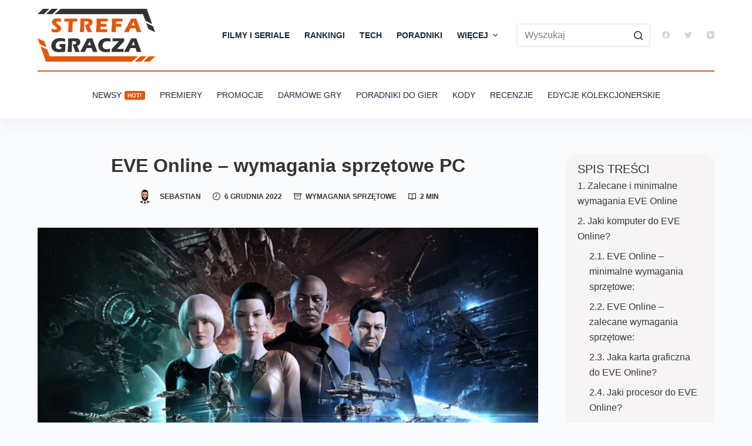

--- FILE ---
content_type: text/html; charset=UTF-8
request_url: https://strefa-gracza.pl/eve-online-wymagania-sprzetowe-pc/
body_size: 36185
content:
<!doctype html><html lang="pl-PL"><head><meta charset="UTF-8"><style id="litespeed-ccss">[data-header*=type-1] .ct-header [data-row*=bottom]{--height:80px;background-color:var(--paletteColor8);--borderTop:none;--borderBottom:none;--box-shadow:0px 10px 20px rgba(44,62,80,.05)}[data-header*=type-1] .ct-header [data-row*=bottom]>div{--borderTop:2px solid var(--paletteColor1);--borderBottom:none}[data-header*=type-1] .ct-header [data-id=logo] .site-logo-container{--logo-max-height:90px}[data-header*=type-1] .ct-header [data-id=menu]>ul>li>a{--fontWeight:700;--textTransform:uppercase;--fontSize:14px;--lineHeight:1.3;--linkInitialColor:var(--color)}[data-header*=type-1] .ct-header [data-id=menu]{--menu-indicator-active-color:var(--paletteColor1)}[data-header*=type-1] .ct-header [data-id=menu] .sub-menu{--linkInitialColor:#fff;--linkHoverColor:#4aa4e9;--dropdown-top-offset:15px;--fontWeight:500;--fontSize:14px;--dropdown-divider:1px dashed rgba(255,255,255,.1);--box-shadow:0px 10px 20px rgba(41,51,61,.1);--border-radius:2px}[data-header*=type-1] .ct-header [data-id=menu-secondary]>ul>li>a{--fontWeight:500;--textTransform:uppercase;--fontSize:14px;--lineHeight:1.3;--linkInitialColor:var(--color)}[data-header*=type-1] .ct-header [data-id=menu-secondary]{--menu-indicator-active-color:var(--paletteColor8)}[data-header*=type-1] .ct-header [data-row*=middle]{--height:120px;background-color:#fff;--borderTop:none;--borderBottom:none}[data-header*=type-1] .ct-header [data-row*=middle]>div{--borderTop:none;--borderBottom:none}[data-header*=type-1] [data-id=mobile-menu]{--fontWeight:700;--fontSize:30px;--linkInitialColor:#fff;--linkHoverColor:#4aa4e9;--mobile-menu-divider:none}[data-header*=type-1] #offcanvas .ct-panel-inner{background-color:rgba(18,21,25,.98)}[data-header*=type-1] #offcanvas{--side-panel-width:500px;--horizontal-alignment:left;--text-horizontal-alignment:left}[data-header*=type-1] [data-behaviour*=side]{--box-shadow:0px 0px 70px rgba(0,0,0,.35)}[data-header*=type-1] [data-id=search]{--icon-size:13px;--icon-color:#d4d6d8;--margin:0 0 0 10px !important}[data-header*=type-1] #search-modal{--linkInitialColor:#fff;--form-text-initial-color:#fff;--form-text-focus-color:#fff;background-color:rgba(18,21,25,.98)}[data-header*=type-1] [data-id=socials].ct-header-socials{--icon-size:13px;--spacing:25px}[data-header*=type-1] [data-id=socials].ct-header-socials [data-color=custom]{--icon-color:#d4d6d8;--background-color:rgba(218,222,228,.3);--background-hover-color:var(--paletteColor1)}[data-header*=type-1] [data-id=socials].ct-header-socials .ct-label{--visibility:none}[data-header*=type-1] [data-id=trigger]{--icon-size:18px}[data-header*=type-1] [data-id=mobile-menu-secondary]{--fontWeight:700;--fontSize:20px;--linkInitialColor:#fff;--linkHoverColor:#4aa4e9;--mobile-menu-divider:none}[data-header*=type-1]{--header-height:200px;--header-sticky-height:120px}:root{--fontFamily:-apple-system,BlinkMacSystemFont,'Segoe UI',Roboto,Helvetica,Arial,sans-serif,'Apple Color Emoji','Segoe UI Emoji','Segoe UI Symbol';--fontWeight:400;--textTransform:none;--textDecoration:none;--fontSize:18px;--lineHeight:1.65;--letterSpacing:0em;--buttonFontWeight:500;--buttonFontSize:15px;--has-classic-forms:var(--true);--has-modern-forms:var(--false);--form-field-border-initial-color:var(--border-color);--form-field-border-focus-color:var(--paletteColor1);--form-field-border-width:2px;--form-field-select-active-background:#1f3260;--form-selection-control-initial-color:var(--border-color);--form-selection-control-accent-color:var(--paletteColor1);--paletteColor1:#e4560d;--paletteColor2:#333;--paletteColor3:#192a3d;--paletteColor4:#333;--paletteColor5:#eee;--paletteColor6:#f2f5f7;--paletteColor7:#fafbfc;--paletteColor8:#fff;--color:var(--paletteColor3);--linkInitialColor:#953809;--linkHoverColor:var(--paletteColor1);--selectionTextColor:#fff;--selectionBackgroundColor:var(--paletteColor1);--border-color:var(--paletteColor5);--headings-color:var(--paletteColor2);--heading-1-color:var(--paletteColor1);--content-spacing:1.5em;--buttonMinHeight:40px;--buttonShadow:none;--buttonTransform:none;--buttonTextInitialColor:#fff;--buttonTextHoverColor:#fff;--buttonInitialColor:var(--paletteColor2);--buttonHoverColor:var(--paletteColor1);--button-border:none;--buttonBorderRadius:3px;--button-padding:5px 20px;--normal-container-max-width:1640px;--content-vertical-spacing:60px;--narrow-container-max-width:1000px;--wide-offset:130px}h1{--fontWeight:600;--fontSize:32px;--lineHeight:1.5}body{background-color:var(--paletteColor7)}[data-prefix=single_blog_post] .entry-header .page-title{--fontWeight:600;--fontSize:32px;--lineHeight:1.3;--heading-color:#333}[data-prefix=single_blog_post] .entry-header .entry-meta{--fontWeight:600;--textTransform:uppercase;--fontSize:12px;--lineHeight:1.5;--color:var(--paletteColor2)}[data-prefix=single_blog_post] .hero-section[data-type=type-1]{--alignment:center;--margin-bottom:40px}form textarea{--form-field-height:170px}[data-sidebar]{--sidebar-width:22%;--sidebar-width-no-unit:22}.ct-sidebar{--linkInitialColor:var(--color)}.ct-back-to-top{--icon-color:#fff;--icon-hover-color:#fff;--border-radius:2px}[data-prefix=single_blog_post]{background-color:var(--paletteColor7)}[data-prefix=single_blog_post] [class*=ct-container]>article[class*=post]{--has-boxed:var(--false);--has-wide:var(--true)}.menu-item-3827 .ct-menu-badge{--color:#fff;--background-color:var(--paletteColor1)}@media (max-width:999.98px){[data-header*=type-1] .ct-header [data-id=logo] .site-logo-container{--logo-max-height:50px}[data-header*=type-1] .ct-header [data-id=logo]{--horizontal-alignment:center}[data-header*=type-1] .ct-header [data-row*=middle]{--height:70px}[data-header*=type-1] #offcanvas{--side-panel-width:65vw}[data-header*=type-1] [data-id=search]{--icon-color:var(--paletteColor2)}[data-header*=type-1] [data-id=socials].ct-header-socials{--icon-size:20px;--margin:50px 0 0 !important}[data-header*=type-1]{--header-height:70px;--header-sticky-height:70px}[data-prefix=single_blog_post] .entry-header .page-title{--fontSize:30px}}@media (max-width:689.98px){[data-header*=type-1] .ct-header [data-row*=middle]{--height:70px}[data-header*=type-1] [data-id=mobile-menu]{--fontSize:20px}[data-header*=type-1] #offcanvas{--side-panel-width:90vw}[data-prefix=single_blog_post] .entry-header .page-title{--fontSize:25px}:root{--content-vertical-spacing:50px}}h1{overflow-wrap:break-word}ul{overflow-wrap:break-word}p{overflow-wrap:break-word}:root{--wp--preset--font-size--normal:16px;--wp--preset--font-size--huge:42px}.ugb-columns:not(.ugb-columns--design-plain)>.ugb-inner-block>.ugb-block-content>.ugb-columns__item>:first-child{grid-area:one}.ugb-columns:not(.ugb-columns--design-plain)>.ugb-inner-block>.ugb-block-content>.ugb-columns__item>:nth-child(2){grid-area:two}.ugb-columns:not(.ugb-columns--design-plain)>.ugb-inner-block>.ugb-block-content>.ugb-columns__item>:nth-child(3){grid-area:three}.ugb-columns:not(.ugb-columns--design-plain)>.ugb-inner-block>.ugb-block-content>.ugb-columns__item>:nth-child(4){grid-area:four}.ugb-columns:not(.ugb-columns--design-plain)>.ugb-inner-block>.ugb-block-content>.ugb-columns__item>:nth-child(5){grid-area:five}.ugb-columns:not(.ugb-columns--design-plain)>.ugb-inner-block>.ugb-block-content>.ugb-columns__item>:nth-child(6){grid-area:six}.ugb-columns:not(.ugb-columns--design-plain)>.ugb-inner-block>.ugb-block-content>.ugb-columns__item>:nth-child(7){grid-area:seven}.ugb-columns:not(.ugb-columns--design-plain)>.ugb-inner-block>.ugb-block-content>.ugb-columns__item>:nth-child(8){grid-area:eight}@media screen and (max-width:768px){.ugb-columns>.ugb-inner-block>.ugb-block-content>.ugb-columns__item>.ugb-column{grid-area:inherit!important}.ugb-columns.ugb-columns--design-grid>.ugb-inner-block>.ugb-block-content>.ugb-columns__item>.ugb-column{grid-area:inherit}}@media (-ms-high-contrast:none){::-ms-backdrop{border-radius:9999px!important}}:root{--stk-block-width-default-detected:1640px}:root{--content-width:1640px}body{--wp--preset--color--black:#000;--wp--preset--color--cyan-bluish-gray:#abb8c3;--wp--preset--color--white:#fff;--wp--preset--color--pale-pink:#f78da7;--wp--preset--color--vivid-red:#cf2e2e;--wp--preset--color--luminous-vivid-orange:#ff6900;--wp--preset--color--luminous-vivid-amber:#fcb900;--wp--preset--color--light-green-cyan:#7bdcb5;--wp--preset--color--vivid-green-cyan:#00d084;--wp--preset--color--pale-cyan-blue:#8ed1fc;--wp--preset--color--vivid-cyan-blue:#0693e3;--wp--preset--color--vivid-purple:#9b51e0;--wp--preset--color--palette-color-1:var(--paletteColor1,#e4560d);--wp--preset--color--palette-color-2:var(--paletteColor2,#333);--wp--preset--color--palette-color-3:var(--paletteColor3,#192a3d);--wp--preset--color--palette-color-4:var(--paletteColor4,#333);--wp--preset--color--palette-color-5:var(--paletteColor5,#eee);--wp--preset--color--palette-color-6:var(--paletteColor6,#f2f5f7);--wp--preset--color--palette-color-7:var(--paletteColor7,#fafbfc);--wp--preset--color--palette-color-8:var(--paletteColor8,#fff);--wp--preset--gradient--vivid-cyan-blue-to-vivid-purple:linear-gradient(135deg,rgba(6,147,227,1) 0%,#9b51e0 100%);--wp--preset--gradient--light-green-cyan-to-vivid-green-cyan:linear-gradient(135deg,#7adcb4 0%,#00d082 100%);--wp--preset--gradient--luminous-vivid-amber-to-luminous-vivid-orange:linear-gradient(135deg,rgba(252,185,0,1) 0%,rgba(255,105,0,1) 100%);--wp--preset--gradient--luminous-vivid-orange-to-vivid-red:linear-gradient(135deg,rgba(255,105,0,1) 0%,#cf2e2e 100%);--wp--preset--gradient--very-light-gray-to-cyan-bluish-gray:linear-gradient(135deg,#eee 0%,#a9b8c3 100%);--wp--preset--gradient--cool-to-warm-spectrum:linear-gradient(135deg,#4aeadc 0%,#9778d1 20%,#cf2aba 40%,#ee2c82 60%,#fb6962 80%,#fef84c 100%);--wp--preset--gradient--blush-light-purple:linear-gradient(135deg,#ffceec 0%,#9896f0 100%);--wp--preset--gradient--blush-bordeaux:linear-gradient(135deg,#fecda5 0%,#fe2d2d 50%,#6b003e 100%);--wp--preset--gradient--luminous-dusk:linear-gradient(135deg,#ffcb70 0%,#c751c0 50%,#4158d0 100%);--wp--preset--gradient--pale-ocean:linear-gradient(135deg,#fff5cb 0%,#b6e3d4 50%,#33a7b5 100%);--wp--preset--gradient--electric-grass:linear-gradient(135deg,#caf880 0%,#71ce7e 100%);--wp--preset--gradient--midnight:linear-gradient(135deg,#020381 0%,#2874fc 100%);--wp--preset--gradient--juicy-peach:linear-gradient(to right,#ffecd2 0%,#fcb69f 100%);--wp--preset--gradient--young-passion:linear-gradient(to right,#ff8177 0%,#ff867a 0%,#ff8c7f 21%,#f99185 52%,#cf556c 78%,#b12a5b 100%);--wp--preset--gradient--true-sunset:linear-gradient(to right,#fa709a 0%,#fee140 100%);--wp--preset--gradient--morpheus-den:linear-gradient(to top,#30cfd0 0%,#330867 100%);--wp--preset--gradient--plum-plate:linear-gradient(135deg,#667eea 0%,#764ba2 100%);--wp--preset--gradient--aqua-splash:linear-gradient(15deg,#13547a 0%,#80d0c7 100%);--wp--preset--gradient--love-kiss:linear-gradient(to top,#ff0844 0%,#ffb199 100%);--wp--preset--gradient--new-retrowave:linear-gradient(to top,#3b41c5 0%,#a981bb 49%,#ffc8a9 100%);--wp--preset--gradient--plum-bath:linear-gradient(to top,#cc208e 0%,#6713d2 100%);--wp--preset--gradient--high-flight:linear-gradient(to right,#0acffe 0%,#495aff 100%);--wp--preset--gradient--teen-party:linear-gradient(-225deg,#ff057c 0%,#8d0b93 50%,#321575 100%);--wp--preset--gradient--fabled-sunset:linear-gradient(-225deg,#231557 0%,#44107a 29%,#ff1361 67%,#fff800 100%);--wp--preset--gradient--arielle-smile:radial-gradient(circle 248px at center,#16d9e3 0%,#30c7ec 47%,#46aef7 100%);--wp--preset--gradient--itmeo-branding:linear-gradient(180deg,#2af598 0%,#009efd 100%);--wp--preset--gradient--deep-blue:linear-gradient(to right,#6a11cb 0%,#2575fc 100%);--wp--preset--gradient--strong-bliss:linear-gradient(to right,#f78ca0 0%,#f9748f 19%,#fd868c 60%,#fe9a8b 100%);--wp--preset--gradient--sweet-period:linear-gradient(to top,#3f51b1 0%,#5a55ae 13%,#7b5fac 25%,#8f6aae 38%,#a86aa4 50%,#cc6b8e 62%,#f18271 75%,#f3a469 87%,#f7c978 100%);--wp--preset--gradient--purple-division:linear-gradient(to top,#7028e4 0%,#e5b2ca 100%);--wp--preset--gradient--cold-evening:linear-gradient(to top,#0c3483 0%,#a2b6df 100%,#6b8cce 100%,#a2b6df 100%);--wp--preset--gradient--mountain-rock:linear-gradient(to right,#868f96 0%,#596164 100%);--wp--preset--gradient--desert-hump:linear-gradient(to top,#c79081 0%,#dfa579 100%);--wp--preset--gradient--ethernal-constance:linear-gradient(to top,#09203f 0%,#537895 100%);--wp--preset--gradient--happy-memories:linear-gradient(-60deg,#ff5858 0%,#f09819 100%);--wp--preset--gradient--grown-early:linear-gradient(to top,#0ba360 0%,#3cba92 100%);--wp--preset--gradient--morning-salad:linear-gradient(-225deg,#b7f8db 0%,#50a7c2 100%);--wp--preset--gradient--night-call:linear-gradient(-225deg,#ac32e4 0%,#7918f2 48%,#4801ff 100%);--wp--preset--gradient--mind-crawl:linear-gradient(-225deg,#473b7b 0%,#3584a7 51%,#30d2be 100%);--wp--preset--gradient--angel-care:linear-gradient(-225deg,#ffe29f 0%,#ffa99f 48%,#ff719a 100%);--wp--preset--gradient--juicy-cake:linear-gradient(to top,#e14fad 0%,#f9d423 100%);--wp--preset--gradient--rich-metal:linear-gradient(to right,#d7d2cc 0%,#304352 100%);--wp--preset--gradient--mole-hall:linear-gradient(-20deg,#616161 0%,#9bc5c3 100%);--wp--preset--gradient--cloudy-knoxville:linear-gradient(120deg,#fdfbfb 0%,#ebedee 100%);--wp--preset--gradient--soft-grass:linear-gradient(to top,#c1dfc4 0%,#deecdd 100%);--wp--preset--gradient--saint-petersburg:linear-gradient(135deg,#f5f7fa 0%,#c3cfe2 100%);--wp--preset--gradient--everlasting-sky:linear-gradient(135deg,#fdfcfb 0%,#e2d1c3 100%);--wp--preset--gradient--kind-steel:linear-gradient(-20deg,#e9defa 0%,#fbfcdb 100%);--wp--preset--gradient--over-sun:linear-gradient(60deg,#abecd6 0%,#fbed96 100%);--wp--preset--gradient--premium-white:linear-gradient(to top,#d5d4d0 0%,#d5d4d0 1%,#eeeeec 31%,#efeeec 75%,#e9e9e7 100%);--wp--preset--gradient--clean-mirror:linear-gradient(45deg,#93a5cf 0%,#e4efe9 100%);--wp--preset--gradient--wild-apple:linear-gradient(to top,#d299c2 0%,#fef9d7 100%);--wp--preset--gradient--snow-again:linear-gradient(to top,#e6e9f0 0%,#eef1f5 100%);--wp--preset--gradient--confident-cloud:linear-gradient(to top,#dad4ec 0%,#dad4ec 1%,#f3e7e9 100%);--wp--preset--gradient--glass-water:linear-gradient(to top,#dfe9f3 0%,#fff 100%);--wp--preset--gradient--perfect-white:linear-gradient(-225deg,#e3fdf5 0%,#ffe6fa 100%);--wp--preset--duotone--dark-grayscale:url('#wp-duotone-dark-grayscale');--wp--preset--duotone--grayscale:url('#wp-duotone-grayscale');--wp--preset--duotone--purple-yellow:url('#wp-duotone-purple-yellow');--wp--preset--duotone--blue-red:url('#wp-duotone-blue-red');--wp--preset--duotone--midnight:url('#wp-duotone-midnight');--wp--preset--duotone--magenta-yellow:url('#wp-duotone-magenta-yellow');--wp--preset--duotone--purple-green:url('#wp-duotone-purple-green');--wp--preset--duotone--blue-orange:url('#wp-duotone-blue-orange');--wp--preset--font-size--small:13px;--wp--preset--font-size--medium:20px;--wp--preset--font-size--large:36px;--wp--preset--font-size--x-large:42px}:root{--animate-duration:1s;--animate-delay:1s;--animate-repeat:1}:root{--default-editor:var(--true);--border:none;--listIndent:2.5em;--listItemSpacing:.3em;--true:initial;--false:"";--has-link-decoration:var(--true);--has-transparent-header:0;--container-width:min(100%,var(--container-width-base))}@media (max-width:689.98px){:root{--container-width-base:calc(88vw - var(--frame-size,0px)*2)}}@media (min-width:690px){:root{--container-width-base:calc(90vw - var(--frame-size,0px)*2)}}html{-webkit-text-size-adjust:100%;scroll-behavior:smooth}body{overflow-x:hidden;overflow-wrap:break-word;-moz-osx-font-smoothing:grayscale;-webkit-font-smoothing:antialiased}*,*:before,*:after{box-sizing:border-box}body,p,h1,ul,li,img,form,label,figure,button{margin:0;padding:0;border:none;font-size:inherit;text-align:inherit;line-height:inherit}input,textarea{margin:0}img{height:auto;max-width:100%;vertical-align:middle}figure,textarea{display:block}figure{max-width:100%}ul{list-style-type:var(--listStyleType,disc)}body{color:var(--color)}h1{color:var(--heading-color,var(--heading-1-color,var(--headings-color)))}@media (max-width:689.98px){.ct-hidden-sm{display:none!important}}@media (min-width:690px) and (max-width:999.98px){.ct-hidden-md{display:none!important}}@media (min-width:1000px){.ct-hidden-lg{display:none!important}}[hidden]{display:none}html,h1,label,.menu a,.ct-label,.entry-meta,.ct-menu-badge,.mobile-menu a{font-family:var(--fontFamily);font-size:var(--fontSize);font-weight:var(--fontWeight);font-style:var(--fontStyle,inherit);line-height:var(--lineHeight);letter-spacing:var(--letterSpacing);text-transform:var(--textTransform);-webkit-text-decoration:var(--textDecoration);text-decoration:var(--textDecoration)}.menu,.entry-meta,.mobile-menu ul{margin-bottom:0;--listIndent:0;--listItemSpacing:0;--listStyleType:none}.skip-link{background-color:#24292e;color:#fff;padding:10px 20px}.show-on-focus{position:absolute;width:1px;height:1px;margin:0;overflow:hidden;clip:rect(1px,1px,1px,1px);top:0;left:0}p{margin-bottom:var(--content-spacing)}h1{margin-bottom:20px}ul{-webkit-padding-start:var(--listIndent);padding-inline-start:var(--listIndent);margin-bottom:var(--content-spacing)}ul li{margin-bottom:var(--listItemSpacing)}ul li:last-child{margin-bottom:0}ul ul{margin-top:var(--listItemSpacing);margin-bottom:0}.entry-content>*{margin-bottom:var(--content-spacing)}.entry-content>*:first-child{margin-top:0!important}.entry-content>*:last-child{margin-bottom:0!important}.ct-lazy>img{opacity:0}.ct-icon,.ct-icon-container svg{position:relative;width:var(--icon-size,15px);height:var(--icon-size,15px);fill:var(--icon-color,var(--color))}.ct-icon-container{display:flex;align-items:center;justify-content:center}[class*=ct-image-container] [class*=ct-ratio]{display:block;width:100%;height:0;padding-bottom:100%}[class*=ct-image-container]{display:var(--display,inline-flex);overflow:hidden;-webkit-mask-image:-webkit-radial-gradient(#fff,#000)}.ct-image-container{position:relative;width:100%;z-index:0}.ct-image-container img{position:absolute;z-index:1;top:0;left:0;width:100%;height:100%;border-radius:inherit}.ct-image-container img{object-fit:var(--object-fit,cover);object-position:var(--object-position,50% 50%)}a{color:var(--linkInitialColor);-webkit-text-decoration:var(--has-link-decoration,var(--textDecoration,none));text-decoration:var(--has-link-decoration,var(--textDecoration,none))}[data-loader]{position:absolute;z-index:0;top:0;left:0;right:0;bottom:0;margin:auto;color:var(--loaderColor,#c5cbd0)}[data-loader=circles]{max-width:var(--loaderSize,40px);max-height:var(--loaderSize,40px);animation-play-state:paused}[data-loader=circles]>span{position:absolute;top:0;left:0;opacity:0;width:100%;height:100%;background:currentColor;border-radius:100%}@keyframes circles{0%{transform:scale(0);opacity:0}5%{opacity:1}100%{transform:scale(1);opacity:0}}@media (prefers-reduced-motion:no-preference){[data-loader=circles]{animation-play-state:paused}[data-loader=circles]>span{animation:circles 1.5s linear infinite}[data-loader=circles]>span:nth-child(1){animation-delay:0s}[data-loader=circles]>span:nth-child(2){animation-delay:.8s}[data-loader=circles]>span:nth-child(3){animation-delay:.4s}}[data-label=left] .ct-label{-webkit-margin-end:.7em;margin-inline-end:.7em}[data-label=right] .ct-label{order:2;-webkit-margin-start:.7em;margin-inline-start:.7em}textarea,input[type=search]{-webkit-appearance:none;-moz-appearance:none;appearance:none;width:var(--form-field-width,100%);height:var(--form-field-height,40px);font-family:inherit;font-size:var(--form-font-size,16px);color:var(--form-text-initial-color,var(--color));padding:var(--has-classic-forms,var(--form-field-padding,0 12px));border-width:var(--form-field-border-width,1px);border-style:var(--form-field-border-style,solid);border-color:var(--form-field-border-initial-color);border-radius:var(--has-classic-forms,var(--form-field-border-radius,3px));background-color:var(--has-classic-forms,var(--form-field-initial-background))}textarea:-moz-placeholder,input[type=search]:-moz-placeholder{opacity:.6;color:inherit}textarea::-moz-placeholder,input[type=search]::-moz-placeholder{opacity:.6;color:inherit}textarea:-ms-input-placeholder,input[type=search]:-ms-input-placeholder{opacity:.6;color:inherit}textarea::-webkit-input-placeholder,input[type=search]::-webkit-input-placeholder{opacity:.6;color:inherit}textarea{line-height:1.5;resize:vertical;--form-field-padding:15px}label{--fontSize:15px;--lineHeight:inherit;margin:0 0 .5em}.entry-meta{--items-spacing:9px}.entry-meta li{display:inline-block}.entry-meta li:not(:last-of-type){-webkit-margin-end:var(--items-spacing);margin-inline-end:var(--items-spacing)}.entry-meta li:after{-webkit-margin-start:var(--items-spacing);margin-inline-start:var(--items-spacing)}.entry-meta li svg,.entry-meta li:after,.entry-meta li [class*=ct-image-container]{position:relative;top:-.1em;vertical-align:var(--vertical-align,middle)}.entry-meta [class*=ct-image-container]{border-radius:100%;-webkit-margin-end:10px;margin-inline-end:10px}.entry-meta [class*=ct-image-container]+svg{display:none}.entry-meta svg{fill:currentColor;-webkit-margin-end:7px;margin-inline-end:7px}.entry-meta[data-type*=none] li:not(:last-of-type){--items-spacing:20px}.entry-meta[data-type*=icons] svg{width:13px;height:13px}:target{scroll-margin-top:calc(var(--admin-bar,0px) + var(--frame-size,0px) + var(--scroll-margin-top-offset,0px))}[data-header*=sticky]{--scroll-margin-top-offset:calc((var(--header-sticky-height,var(--header-height,0px))*var(--has-transparent-header)*(var(--sticky-shrink,100)/100)) + var(--header-sticky-height,var(--header-height,0px))*(1 - var(--has-transparent-header)))}[data-header*='sticky:auto']{--scroll-margin-top-offset:0px}[type=submit]{display:var(--display,inline-flex);align-items:center;justify-content:center;min-height:var(--buttonMinHeight);padding:var(--button-padding);border:none;-webkit-appearance:none;-moz-appearance:none;appearance:none;text-align:center;border-radius:var(--buttonBorderRadius,3px);--has-link-decoration:var(--false)}@media (max-width:479.98px){[type=submit]{--padding:5px 15px}}[type=submit]{position:relative;color:var(--buttonTextInitialColor);border:var(--button-border);background-color:var(--buttonInitialColor)}@media (hover:hover){@supports (filter:blur()){[type=submit]:before{display:var(--buttonShadow,block);position:absolute;z-index:-1;content:'';top:12px;left:10px;right:10px;bottom:0;opacity:0;border-radius:inherit;background:inherit;filter:blur(11px)}}}[type=submit]{font-family:var(--buttonFontFamily,var(--fontFamily));font-size:var(--buttonFontSize);font-weight:var(--buttonFontWeight);font-style:var(--buttonFontStyle);line-height:var(--buttonLineHeight);letter-spacing:var(--buttonLetterSpacing);text-transform:var(--buttonTextTransform);-webkit-text-decoration:var(--buttonTextDecoration);text-decoration:var(--buttonTextDecoration)}[class*=ct-toggle]{display:flex;align-items:center;justify-content:center;position:var(--toggle-button-position,relative);z-index:var(--toggle-button-z-index,initial);-webkit-appearance:none;-moz-appearance:none;appearance:none;width:var(--toggle-button-size);height:var(--toggle-button-size);-webkit-margin-start:var(--toggle-button-margin-start,auto);margin-inline-start:var(--toggle-button-margin-start,auto);-webkit-margin-end:var(--toggle-button-margin-end,initial);margin-inline-end:var(--toggle-button-margin-end,initial);padding:var(--toggle-button-padding,0px)!important;box-shadow:var(--toggle-button-shadow,none)!important;border-radius:var(--toggle-button-radius,0)!important;border-width:var(--toggle-button-border-width,0px)!important;border-style:var(--toggle-button-border-style,solid)!important;border-color:var(--toggle-button-border-color,transparent)!important;background:var(--toggle-button-background,transparent)!important}[class*=ct-toggle] svg{transform:var(--toggle-icon-transform)}[class*=ct-toggle-close]{top:var(--toggle-button-top,initial);right:var(--toggle-button-inset-end,0);--icon-size:12px;--icon-color:rgba(255,255,255,.7)}[class*=ct-toggle-close][data-type=type-1]{--outline-offset:5px}.ct-featured-image{margin-left:auto;margin-right:auto}.ct-featured-image:not(.alignfull){width:var(--block-width)}.ct-featured-image:not(.alignwide):not(.alignfull){max-width:var(--block-max-width)}@media (max-width:999.98px){.ct-featured-image{padding-bottom:30px}}@media (min-width:1000px){.ct-featured-image{padding-bottom:50px}}nav[class*=menu] li a{color:var(--linkInitialColor);--icon-color:var(--linkInitialColor)}.menu{display:flex}.menu li.menu-item{display:flex;align-items:center}.menu>li>.ct-menu-link{white-space:nowrap;justify-content:var(--menu-item-alignment,center);height:var(--menu-item-height,100%);--menu-item-padding:0 calc(var(--menu-items-spacing,25px)/2)}.ct-menu-link{display:flex;align-items:center;position:relative;width:100%;padding:var(--menu-item-padding,0px);border-radius:var(--menu-item-radius,inherit)}[data-menu]>ul>li>a:before,[data-menu]>ul>li>a:after{position:absolute;left:var(--menu-indicator-left,0);right:var(--menu-indicator-right,0);margin:var(--menu-indicator-margin,0);height:var(--menu-indicator-height,2px);opacity:var(--menu-indicator-opacity,0);background-color:var(--menu-indicator-active-color,var(--paletteColor2))}[data-menu]>ul>li>a:before{top:var(--menu-indicator-y-position,0)}[data-menu]>ul>li>a:after{bottom:var(--menu-indicator-y-position,0)}[data-menu*=type-2]>ul>li>a:after{content:'';width:var(--menu-indicator-width,100%)}[data-menu="type-2:center"]>ul>li{--menu-indicator-width:0;--menu-indicator-margin:0 auto}[data-responsive=no]{overflow:hidden}[data-responsive=no] .sub-menu{display:none}.animated-submenu>.sub-menu{position:var(--dropdown-position,absolute);top:var(--top,100%);z-index:10;min-width:100px;margin-top:var(--sticky-state-dropdown-top-offset,var(--dropdown-top-offset,0));border-radius:var(--border-radius);width:var(--dropdown-width,200px);background-color:var(--dropdown-background-color,var(--paletteColor4));box-shadow:var(--box-shadow)}.animated-submenu>.sub-menu:before{position:absolute;content:'';top:0;left:0;width:100%;height:var(--dropdown-top-offset,0);transform:translateY(-100%)}.ct-toggle-dropdown-desktop{--icon-size:8px;--toggle-button-size:18px;--toggle-button-margin-end:-5px;--toggle-button-margin-start:var(--dropdown-toggle-margin-start,.2em)}.ct-toggle-dropdown-desktop-ghost{flex:0 0 var(--toggle-button-size,18px);right:var(--toggle-ghost-inset-end,calc(var(--menu-items-spacing,25px)/2 + 13px));--toggle-button-size:18px;--toggle-button-margin-end:-18px}.sub-menu{--dropdown-toggle-margin-start:auto;--toggle-ghost-inset-end:calc(var(--dropdown-items-spacing,13px)*1.5 + 13px)}.sub-menu{--menu-item-padding:var(--dropdown-items-spacing,13px) calc(var(--dropdown-items-spacing,13px)*1.5)}.sub-menu li{border-top:var(--dropdown-divider)}.animated-submenu>.sub-menu{opacity:0;visibility:hidden}[data-dropdown*=type-1] .animated-submenu>.sub-menu{transform:translate3d(0,10px,0)}.mobile-menu{width:100%}.mobile-menu li{display:flex;flex-direction:column;align-items:var(--horizontal-alignment)}.mobile-menu .ct-menu-link{text-align:var(--text-horizontal-alignment);justify-content:var(--horizontal-alignment);--menu-item-padding:var(--items-vertical-spacing,5px) 0}.mobile-menu .ct-sub-menu-parent{display:flex;align-items:center;column-gap:10px}.mobile-menu [class*=children]>ul{position:relative;width:calc(100% + 10px);-webkit-margin-end:-10px;margin-inline-end:-10px;-webkit-padding-end:10px;padding-inline-end:10px;overflow:hidden;-webkit-padding-start:calc(30px*var(--has-indentation,1));padding-inline-start:calc(30px*var(--has-indentation,1))}.mobile-menu[data-interaction=click] [class*=children]:not(.dropdown-active)>ul{display:none}#header{position:relative;z-index:50}@media (max-width:999.98px){#header [data-device=desktop]{display:none}}@media (min-width:1000px){#header [data-device=mobile]{display:none}}#header [data-row]{position:var(--position,relative);box-shadow:var(--box-shadow);border-top:var(--borderTop);border-bottom:var(--borderBottom)}#header [data-row]>div{min-height:var(--shrink-height,var(--height));border-top:var(--borderTop);border-bottom:var(--borderBottom)}#header [data-row*=middle]{z-index:2}#header [data-row*=bottom]{z-index:1}#header [data-column]{min-height:inherit}#header [data-column=middle]{display:flex}#header [data-column=start],#header [data-column=end]{min-width:0}#header [data-column-set='1'] [data-column=middle] [data-items]{width:100%}#header [data-column-set='2']>div{display:grid;grid-template-columns:auto auto}#header [data-column-set='3']>div{display:grid;grid-template-columns:1fr var(--middle-column-width,auto) 1fr}[data-placements]{display:grid}[data-column=middle]>[data-items]{justify-content:center}[data-column=end]>[data-items=primary]{justify-content:flex-end}#header [data-items]{display:flex;align-items:center;min-width:0}#header [data-items]>*{margin:var(--margin,0 10px)}[data-column=start] [data-items=primary]>*:first-child{--margin:0 10px 0 0}[data-column=end] [data-items=primary]>*:last-child{--margin:0 0 0 10px}.ct-social-box,.ct-header-search,.ct-header-trigger{--linkInitialColor:var(--color)}.ct-header-search .ct-label,.ct-header-trigger .ct-label{color:var(--linkInitialColor)}[class*=header-menu]{display:flex;align-items:center;height:100%;min-width:0}[class*=header-menu] .menu{height:inherit}#search-modal{--vertical-alignment:initial}#search-modal input{--has-classic-forms:var(--false);--form-field-border-width:0 0 1px;--form-field-border-initial-color:rgba(255,255,255,.2);--search-input-additional-padding:10px}@media (max-width:689.98px){#search-modal input{--form-font-size:22px;--form-field-height:70px;--form-field-padding:0px;margin-bottom:25px}}@media (min-width:690px){#search-modal input{--form-font-size:35px;--form-field-height:90px;--form-field-padding:0 50px 0 0;margin-bottom:35px}}#search-modal form{width:100%;margin:auto;max-width:var(--max-width,800px)}@media (max-width:999.98px){#search-modal form{--max-width:90%;--search-button-size:40px}}@media (min-width:690px){#search-modal form{--search-button-size:48px}}#search-modal form button{--icon-color:rgba(255,255,255,.7);--icon-focus-color:#fff;--icon-size:calc(100%/3);--search-button-border-radius:100%;--search-button-background:var(--paletteColor1);--search-button-focus-background:var(--paletteColor1)}@media (max-width:689.98px){#search-modal form button{top:calc(35px - 20px)}}@media (min-width:690px){#search-modal form button{top:calc(45px - 24px)}}#search-modal form button [data-loader]{--loaderColor:#fff}.ct-header-trigger{--toggle-button-radius:3px}.ct-header-trigger .ct-icon rect{transform-origin:50% 50%}.site-branding{display:flex;text-align:var(--horizontal-alignment)}.site-branding:not([data-logo=top]){align-items:center}.site-branding img{max-width:initial}.site-logo-container{height:var(--logo-shrink-height,var(--logo-max-height,50px))}.site-logo-container img{width:auto;object-fit:contain}.site-logo-container img{height:inherit;vertical-align:initial}#offcanvas .ct-panel-content{--margin:20px 0}#offcanvas .ct-panel-content>*{margin:var(--margin)}#offcanvas .ct-panel-content>*:first-child{margin-top:0}#offcanvas .ct-panel-content>*:last-child{margin-bottom:0}@media (max-width:999.98px){#offcanvas [data-device=desktop]{display:none}}@media (min-width:1000px){#offcanvas [data-device=mobile]{display:none}}.ct-search-box{width:100%;max-width:var(--max-width,25%)}form.search-form{position:relative}form.search-form input{position:relative;-webkit-padding-end:calc(var(--search-button-size,var(--form-field-height,40px)) + var(--search-input-additional-padding,0px));padding-inline-end:calc(var(--search-button-size,var(--form-field-height,40px)) + var(--search-input-additional-padding,0px))}form.search-form input::-webkit-search-decoration,form.search-form input::-webkit-search-cancel-button,form.search-form input::-webkit-search-results-button,form.search-form input::-webkit-search-results-decoration{-webkit-appearance:none}form.search-form button{position:absolute;top:0;right:0;padding:initial;width:var(--search-button-size,var(--form-field-height,40px));min-height:var(--search-button-size,var(--form-field-height,40px));border:none;box-shadow:none;border-radius:var(--search-button-border-radius,0px);background:var(--search-button-background);--buttonShadow:none;--buttonTransform:none}form.search-form button [data-loader]{opacity:0;visibility:hidden;--loaderSize:30px;--loaderColor:rgba(44,62,80,.2)}[data-behaviour*=side] .ct-panel-inner{position:absolute;top:0;bottom:0;max-width:var(--side-panel-width,500px);box-shadow:var(--box-shadow)}[data-behaviour*=right-side] .ct-panel-inner{right:0;transform:translate3d(20%,0,0)}.ct-panel{display:flex;flex-direction:column;position:fixed;z-index:999999;top:var(--admin-bar,0px);left:0;right:0;bottom:0;opacity:0;visibility:hidden;content-visibility:auto}.ct-panel .ct-panel-inner{display:flex;flex-direction:column;width:100%;height:100%;box-shadow:var(--box-shadow)}@media (max-width:689.98px){.ct-panel{--panel-padding:25px}}.ct-panel-actions{display:flex;align-items:center;padding:var(--panel-padding,35px);padding-bottom:0}@media (max-width:689.98px){.ct-panel-actions{padding-top:20px}}@media (min-width:690px){.ct-panel-actions{padding-top:30px}}.ct-panel-content{flex:1;display:flex;flex-direction:column;justify-content:var(--vertical-alignment,flex-start);align-items:var(--horizontal-alignment,flex-start);overflow:var(--overflow,auto);padding:var(--panel-padding,35px);padding-top:20px;box-sizing:border-box}.ct-social-box{display:inline-flex;flex-direction:var(--items-direction,row);flex-wrap:var(--wrap,wrap);margin-top:calc(var(--spacing,15px)*-1);margin-left:calc(var(--spacing,15px)/-2);margin-right:calc(var(--spacing,15px)/-2)}.ct-social-box a{display:flex;align-items:center;margin-top:var(--spacing,15px);margin-left:calc(var(--spacing,15px)/2);margin-right:calc(var(--spacing,15px)/2)}#main-container{display:flex;flex-direction:column;position:relative;min-height:calc(100vh - var(--admin-bar,0px) - var(--frame-size,0px)*2)}#main-container .site-main{flex-grow:1}[class*=ct-container]{margin-left:auto;margin-right:auto}.ct-container{width:var(--container-width)}.ct-container{max-width:var(--normal-container-max-width)}[data-vertical-spacing*=top]{padding-top:var(--content-vertical-spacing)}[data-vertical-spacing*=bottom]{padding-bottom:var(--content-vertical-spacing)}article>.hero-section{margin-left:auto;margin-right:auto;width:var(--block-width,var(--container-width));max-width:var(--block-max-width,var(--normal-container-max-width))}[data-content=normal]>article{--block-width:var(--has-wide,var(--container-width));--block-max-width:var(--has-wide,var(--normal-container-max-width));--block-wide-max-width:var(--has-wide,calc(var(--normal-container-max-width) + var(--wide-offset)*2));--boxed-content-max-width:var(--normal-container-max-width)}[class*=ct-container]>article{--has-background:var(--has-boxed);--has-boxed-structure:var(--has-boxed);box-shadow:var(--has-boxed,var(--box-shadow));border:var(--has-boxed,var(--boxed-content-border));border-radius:var(--has-boxed,var(--border-radius));padding:var(--has-boxed,var(--boxed-content-spacing));margin-left:var(--has-boxed-structure,auto);margin-right:var(--has-boxed-structure,auto);width:var(--has-boxed-structure,var(--container-width));max-width:var(--has-boxed-structure,var(--boxed-content-max-width))}article>.entry-content>*{margin-left:var(--default-editor,auto);margin-right:var(--default-editor,auto)}article>.entry-content>*:not(.alignfull){width:var(--default-editor,var(--block-width))}article>.entry-content>*:not(.alignwide):not(.alignfull){max-width:var(--default-editor,var(--block-max-width))}.entry-content:after{display:table;clear:both;content:''}.ct-read-progress-bar{background:linear-gradient(to right,var(--progress-bar-scroll,var(--paletteColor1)) var(--scroll,0%),var(--progress-bar-background,transparent) 0);background-repeat:no-repeat;position:fixed;top:calc(var(--admin-bar,0px) + var(--frame-size,0px));width:calc(100% - var(--frame-size,0px)*2);height:var(--progress-bar-height,3px);z-index:51;opacity:1}.ct-menu-badge{font-size:10px;font-weight:600;line-height:normal;color:var(--color);border-radius:3px;padding:.2em .55em;-webkit-margin-start:.5em;margin-inline-start:.5em;margin-top:var(--margin-top);background:var(--background-color)}.hero-section[data-type=type-1]{text-align:var(--alignment);margin-bottom:var(--margin-bottom,40px)}.entry-header>*:not(:first-child){margin-top:var(--itemSpacing,20px)}.entry-header .page-title{margin-bottom:0}.entry-header .entry-meta{color:var(--color);--linkInitialColor:var(--color)}.ct-back-to-top{position:fixed;z-index:100;bottom:calc(var(--frame-size,0px) + var(--back-top-bottom-offset,25px));display:flex;align-items:center;justify-content:center;padding:12px;opacity:var(--opacity,0);visibility:var(--visibility,hidden);transform:var(--transform,translate3d(0,15px,0));background:var(--top-button-background-color,var(--paletteColor3));box-shadow:var(--box-shadow);border-radius:var(--border-radius,2px);--icon-size:12px}.ct-back-to-top[data-alignment=right]{right:calc(var(--frame-size,0px) + var(--back-top-side-offset,25px))}[data-sidebar]{display:grid;grid-template-columns:var(--grid-template-columns,100%);grid-column-gap:var(--sidebar-gap,4%);grid-row-gap:50px}[data-sidebar]>aside{order:var(--sidebar-order)}@media (min-width:1000px){[data-sidebar=right]{--grid-template-columns:minmax(100px,1fr) var(--sidebar-width,27%)}}[data-prefix] div[data-sidebar]>article{--has-wide:var(--false);--has-boxed-structure:var(--false)}.ct-sidebar{position:relative;z-index:1}aside{position:relative}@media (min-width:1000px){[data-vertical-spacing='top:bottom']{--sidebar-helper-top:calc(var(--content-vertical-spacing)*-1);--sidebar-helper-height:calc(100% + var(--content-vertical-spacing)*2)}[data-vertical-spacing=bottom]{--sidebar-helper-height:calc(100% + var(--content-vertical-spacing))}}#cancel-comment-reply-link{padding:.5em .9em;font-size:11px;font-weight:500;text-transform:uppercase;border-radius:3px;color:var(--buttonTextInitialColor,#fff);background:var(--buttonInitialColor)}@media (min-width:690px){.comment-form>*{grid-column:var(--grid-column,1/-1)}}[data-block*="3831"]>[class*=ct-container]>article[class*=post]{--has-boxed:var(--false);--has-wide:var(--true)}.joli-nav{font-size:16px}#joli-toc-wrapper.joli-unfolded nav#joli-toc{padding:10px!important}#joli-toc-wrapper.joli-unfolded nav#joli-toc li a{text-overflow:unset!important;overflow:hidden!important;white-space:normal!important}#joli-toc-wrapper nav#joli-toc{width:auto!important}#joli-toc-wrapper nav#joli-toc .title #title-label{text-align:left!important}#joli-toc-wrapper nav#joli-toc .title{color:#333!important}#joli-toc-wrapper #joli-toc ul{counter-reset:jolicpt!important}#joli-toc-wrapper nav#joli-toc li a:before{counter-increment:jolicpt!important;content:counters(jolicpt,".") ". "!important;color:#333!important}#joli-toc-wrapper.joli-incontent nav#joli-toc ul.joli-nav ul{margin:0 0 0 20px!important}#joli-toc-wrapper{top:initial!important;bottom:initial!important;margin-left:initial!important}#joli-toc-filler{display:none}#joli-toc-wrapper{display:flex;position:fixed;z-index:999;margin:0;padding:0}#joli-toc-wrapper.joli-incontent{position:static;margin-bottom:30px}#joli-toc-wrapper.joli-unfolded nav#joli-toc{border-radius:1em;padding:10px}#joli-toc-wrapper.joli-unfolded nav#joli-toc #joli-toc-header{display:flex}#joli-toc-wrapper.joli-unfolded nav#joli-toc .title{display:inline-block;width:100%;margin-left:0}#joli-toc-wrapper.joli-unfolded nav#joli-toc ul{display:block}#joli-toc-wrapper.joli-unfolded nav#joli-toc ul.joli-nav{column-rule-style:solid;column-rule-width:1px;column-rule-color:#e9e9e9}#joli-toc-wrapper.joli-unfolded nav#joli-toc ul.joli-nav ul{width:auto}#joli-toc-wrapper.joli-unfolded nav#joli-toc li{display:block;position:relative;margin:0}#joli-toc-wrapper.joli-unfolded nav#joli-toc li a{display:block;margin-bottom:8px;padding:0 10px;font-size:inherit}@media (max-width:767.98px){#joli-toc-wrapper.joli-unfolded nav#joli-toc{width:100%;max-height:100%;overflow-y:auto}}#joli-toc-wrapper nav#joli-toc{border-radius:1em;display:inline-block;background:#f6f4f5;max-width:100%;min-width:0;position:relative;font-size:1em}#joli-toc-wrapper nav#joli-toc #joli-toc-header{display:none;position:relative;width:100%;align-items:center}#joli-toc-wrapper nav#joli-toc .title{font-size:1.1em;font-weight:500;width:100%;display:none;padding:0;padding:0 10px}#joli-toc-wrapper nav#joli-toc .title #title-label{display:block;width:100%}#joli-toc-wrapper nav#joli-toc ul{list-style-type:none;list-style-image:url([data-uri]);display:flex;position:relative;width:100%}#joli-toc-wrapper nav#joli-toc ul.joli-nav,#joli-toc-wrapper nav#joli-toc ul.joli-nav ul{margin:0;padding:0}#joli-toc-wrapper nav#joli-toc li{display:flex;width:auto;margin:0;padding:0}#joli-toc-wrapper nav#joli-toc li a{font-size:0;border-radius:1em;padding:0;color:#39383a;text-decoration:none;text-overflow:ellipsis;overflow:hidden;white-space:nowrap}#joli-toc-wrapper nav#joli-toc li a:before{color:#aaa}</style><script src="[data-uri]" defer></script> <meta name="viewport" content="width=device-width, initial-scale=1, maximum-scale=5, viewport-fit=cover"><link rel="profile" href="https://gmpg.org/xfn/11"><meta name='robots' content='index, follow, max-image-preview:large, max-snippet:-1, max-video-preview:-1' /><title>EVE Online - wymagania sprzętowe PC (minimalne i zalecane) - Strefa-Gracza.pl</title><meta name="description" content="Zobacz, jakie są są minimalne i zalecane wymagania sprzętowe dla EVE Online ✅ Sprawdź, jaki komputer PC i laptop będą odpowiednie do EVE Online -&gt;&gt;" /><link rel="canonical" href="https://strefa-gracza.pl/eve-online-wymagania-sprzetowe-pc/" /><meta property="og:locale" content="pl_PL" /><meta property="og:type" content="article" /><meta property="og:title" content="EVE Online - wymagania sprzętowe PC (minimalne i zalecane) - Strefa-Gracza.pl" /><meta property="og:description" content="Zobacz, jakie są są minimalne i zalecane wymagania sprzętowe dla EVE Online ✅ Sprawdź, jaki komputer PC i laptop będą odpowiednie do EVE Online -&gt;&gt;" /><meta property="og:url" content="https://strefa-gracza.pl/eve-online-wymagania-sprzetowe-pc/" /><meta property="og:site_name" content="Strefa-Gracza.pl" /><meta property="article:publisher" content="https://www.facebook.com/strefagraczapl/" /><meta property="article:published_time" content="2022-12-06T15:24:41+00:00" /><meta property="article:modified_time" content="2022-12-06T15:24:43+00:00" /><meta property="og:image" content="https://strefa-gracza.pl/wp-content/uploads/2022/12/EVE-Online-wymagania-sprzetowe-PC.jpg" /><meta property="og:image:width" content="800" /><meta property="og:image:height" content="450" /><meta property="og:image:type" content="image/jpeg" /><meta name="twitter:card" content="summary_large_image" /><meta name="twitter:creator" content="@StrefaGraczaPL" /><meta name="twitter:site" content="@StrefaGraczaPL" /><meta name="twitter:label1" content="Napisane przez" /><meta name="twitter:data1" content="Sebastian" /><meta name="twitter:label2" content="Szacowany czas czytania" /><meta name="twitter:data2" content="2 minuty" /> <script type="application/ld+json" class="yoast-schema-graph">{"@context":"https://schema.org","@graph":[{"@type":"Organization","@id":"https://strefa-gracza.pl/#organization","name":"Portal dla graczy Strefa-Gracza.pl","url":"https://strefa-gracza.pl/","sameAs":["https://www.facebook.com/strefagraczapl/","https://www.youtube.com/channel/UCfqYgK6Okpe8uG5hDH-rSGQ","https://twitter.com/StrefaGraczaPL"],"logo":{"@type":"ImageObject","@id":"https://strefa-gracza.pl/#logo","inLanguage":"pl-PL","url":"https://strefa-gracza.pl/wp-content/uploads/2022/02/Portal-dla-graczy-Strefa-Gracza.pl-mobile.png","contentUrl":"https://strefa-gracza.pl/wp-content/uploads/2022/02/Portal-dla-graczy-Strefa-Gracza.pl-mobile.png","width":111,"height":50,"caption":"Portal dla graczy Strefa-Gracza.pl"},"image":{"@id":"https://strefa-gracza.pl/#logo"}},{"@type":"WebSite","@id":"https://strefa-gracza.pl/#website","url":"https://strefa-gracza.pl/","name":"Strefa-Gracza.pl","description":"","publisher":{"@id":"https://strefa-gracza.pl/#organization"},"potentialAction":[{"@type":"SearchAction","target":{"@type":"EntryPoint","urlTemplate":"https://strefa-gracza.pl/?s={search_term_string}"},"query-input":"required name=search_term_string"}],"inLanguage":"pl-PL"},{"@type":"ImageObject","@id":"https://strefa-gracza.pl/eve-online-wymagania-sprzetowe-pc/#primaryimage","inLanguage":"pl-PL","url":"https://strefa-gracza.pl/wp-content/uploads/2022/12/EVE-Online-wymagania-sprzetowe-PC.jpg","contentUrl":"https://strefa-gracza.pl/wp-content/uploads/2022/12/EVE-Online-wymagania-sprzetowe-PC.jpg","width":800,"height":450,"caption":"EVE Online - wymagania sprzętowe PC"},{"@type":"WebPage","@id":"https://strefa-gracza.pl/eve-online-wymagania-sprzetowe-pc/#webpage","url":"https://strefa-gracza.pl/eve-online-wymagania-sprzetowe-pc/","name":"EVE Online - wymagania sprzętowe PC (minimalne i zalecane) - Strefa-Gracza.pl","isPartOf":{"@id":"https://strefa-gracza.pl/#website"},"primaryImageOfPage":{"@id":"https://strefa-gracza.pl/eve-online-wymagania-sprzetowe-pc/#primaryimage"},"datePublished":"2022-12-06T15:24:41+00:00","dateModified":"2022-12-06T15:24:43+00:00","description":"Zobacz, jakie są są minimalne i zalecane wymagania sprzętowe dla EVE Online ✅ Sprawdź, jaki komputer PC i laptop będą odpowiednie do EVE Online ->>","breadcrumb":{"@id":"https://strefa-gracza.pl/eve-online-wymagania-sprzetowe-pc/#breadcrumb"},"inLanguage":"pl-PL","potentialAction":[{"@type":"ReadAction","target":["https://strefa-gracza.pl/eve-online-wymagania-sprzetowe-pc/"]}]},{"@type":"BreadcrumbList","@id":"https://strefa-gracza.pl/eve-online-wymagania-sprzetowe-pc/#breadcrumb","itemListElement":[{"@type":"ListItem","position":1,"name":"Strona główna","item":"https://strefa-gracza.pl/"},{"@type":"ListItem","position":2,"name":"EVE Online &#8211; wymagania sprzętowe PC"}]},{"@type":"Article","@id":"https://strefa-gracza.pl/eve-online-wymagania-sprzetowe-pc/#article","isPartOf":{"@id":"https://strefa-gracza.pl/eve-online-wymagania-sprzetowe-pc/#webpage"},"author":{"@id":"https://strefa-gracza.pl/#/schema/person/98b10d8a4fb1a0f70d4c1e5e577f1a99"},"headline":"EVE Online &#8211; wymagania sprzętowe PC","datePublished":"2022-12-06T15:24:41+00:00","dateModified":"2022-12-06T15:24:43+00:00","mainEntityOfPage":{"@id":"https://strefa-gracza.pl/eve-online-wymagania-sprzetowe-pc/#webpage"},"wordCount":314,"commentCount":0,"publisher":{"@id":"https://strefa-gracza.pl/#organization"},"image":{"@id":"https://strefa-gracza.pl/eve-online-wymagania-sprzetowe-pc/#primaryimage"},"thumbnailUrl":"https://strefa-gracza.pl/wp-content/uploads/2022/12/EVE-Online-wymagania-sprzetowe-PC.jpg","keywords":["CCP","EVE Online"],"articleSection":["Wymagania sprzętowe"],"inLanguage":"pl-PL","potentialAction":[{"@type":"CommentAction","name":"Comment","target":["https://strefa-gracza.pl/eve-online-wymagania-sprzetowe-pc/#respond"]}]},{"@type":"Person","@id":"https://strefa-gracza.pl/#/schema/person/98b10d8a4fb1a0f70d4c1e5e577f1a99","name":"Sebastian"}]}</script> <link rel='dns-prefetch' href='//s.w.org' /><link rel="alternate" type="application/rss+xml" title="Strefa-Gracza.pl &raquo; Kanał z wpisami" href="https://strefa-gracza.pl/feed/" /><link rel="alternate" type="application/rss+xml" title="Strefa-Gracza.pl &raquo; Kanał z komentarzami" href="https://strefa-gracza.pl/comments/feed/" /><link rel="alternate" type="application/rss+xml" title="Strefa-Gracza.pl &raquo; EVE Online &#8211; wymagania sprzętowe PC Kanał z komentarzami" href="https://strefa-gracza.pl/eve-online-wymagania-sprzetowe-pc/feed/" /><link data-optimized="1" data-asynced="1" as="style" onload="this.onload=null;this.rel='stylesheet'"  rel='preload' id='blocksy-dynamic-global-css'  href='https://strefa-gracza.pl/wp-content/litespeed/css/d10bcf13b9a2cb80b106f146887c9178.css?ver=c9178' media='all' /><link data-optimized="1" data-asynced="1" as="style" onload="this.onload=null;this.rel='stylesheet'"  rel='preload' id='wp-block-library-css'  href='https://strefa-gracza.pl/wp-content/litespeed/css/849129e9b82fd1635c617f24f30445e9.css?ver=445e9' media='all' /><link data-optimized="1" data-asynced="1" as="style" onload="this.onload=null;this.rel='stylesheet'"  rel='preload' id='ugb-style-css-v2-css'  href='https://strefa-gracza.pl/wp-content/litespeed/css/4029daa8d2994accadcf426b47363214.css?ver=63214' media='all' /><style id='ugb-style-css-v2-inline-css'>:root{--stk-block-width-default-detected:1640px}:root{--content-width:1640px}</style><style id='global-styles-inline-css'>body{--wp--preset--color--black:#000;--wp--preset--color--cyan-bluish-gray:#abb8c3;--wp--preset--color--white:#fff;--wp--preset--color--pale-pink:#f78da7;--wp--preset--color--vivid-red:#cf2e2e;--wp--preset--color--luminous-vivid-orange:#ff6900;--wp--preset--color--luminous-vivid-amber:#fcb900;--wp--preset--color--light-green-cyan:#7bdcb5;--wp--preset--color--vivid-green-cyan:#00d084;--wp--preset--color--pale-cyan-blue:#8ed1fc;--wp--preset--color--vivid-cyan-blue:#0693e3;--wp--preset--color--vivid-purple:#9b51e0;--wp--preset--color--palette-color-1:var(--paletteColor1,#e4560d);--wp--preset--color--palette-color-2:var(--paletteColor2,#333);--wp--preset--color--palette-color-3:var(--paletteColor3,#192a3d);--wp--preset--color--palette-color-4:var(--paletteColor4,#333);--wp--preset--color--palette-color-5:var(--paletteColor5,#eee);--wp--preset--color--palette-color-6:var(--paletteColor6,#f2f5f7);--wp--preset--color--palette-color-7:var(--paletteColor7,#fafbfc);--wp--preset--color--palette-color-8:var(--paletteColor8,#fff);--wp--preset--gradient--vivid-cyan-blue-to-vivid-purple:linear-gradient(135deg,rgba(6,147,227,1) 0%,#9b51e0 100%);--wp--preset--gradient--light-green-cyan-to-vivid-green-cyan:linear-gradient(135deg,#7adcb4 0%,#00d082 100%);--wp--preset--gradient--luminous-vivid-amber-to-luminous-vivid-orange:linear-gradient(135deg,rgba(252,185,0,1) 0%,rgba(255,105,0,1) 100%);--wp--preset--gradient--luminous-vivid-orange-to-vivid-red:linear-gradient(135deg,rgba(255,105,0,1) 0%,#cf2e2e 100%);--wp--preset--gradient--very-light-gray-to-cyan-bluish-gray:linear-gradient(135deg,#eee 0%,#a9b8c3 100%);--wp--preset--gradient--cool-to-warm-spectrum:linear-gradient(135deg,#4aeadc 0%,#9778d1 20%,#cf2aba 40%,#ee2c82 60%,#fb6962 80%,#fef84c 100%);--wp--preset--gradient--blush-light-purple:linear-gradient(135deg,#ffceec 0%,#9896f0 100%);--wp--preset--gradient--blush-bordeaux:linear-gradient(135deg,#fecda5 0%,#fe2d2d 50%,#6b003e 100%);--wp--preset--gradient--luminous-dusk:linear-gradient(135deg,#ffcb70 0%,#c751c0 50%,#4158d0 100%);--wp--preset--gradient--pale-ocean:linear-gradient(135deg,#fff5cb 0%,#b6e3d4 50%,#33a7b5 100%);--wp--preset--gradient--electric-grass:linear-gradient(135deg,#caf880 0%,#71ce7e 100%);--wp--preset--gradient--midnight:linear-gradient(135deg,#020381 0%,#2874fc 100%);--wp--preset--gradient--juicy-peach:linear-gradient(to right,#ffecd2 0%,#fcb69f 100%);--wp--preset--gradient--young-passion:linear-gradient(to right,#ff8177 0%,#ff867a 0%,#ff8c7f 21%,#f99185 52%,#cf556c 78%,#b12a5b 100%);--wp--preset--gradient--true-sunset:linear-gradient(to right,#fa709a 0%,#fee140 100%);--wp--preset--gradient--morpheus-den:linear-gradient(to top,#30cfd0 0%,#330867 100%);--wp--preset--gradient--plum-plate:linear-gradient(135deg,#667eea 0%,#764ba2 100%);--wp--preset--gradient--aqua-splash:linear-gradient(15deg,#13547a 0%,#80d0c7 100%);--wp--preset--gradient--love-kiss:linear-gradient(to top,#ff0844 0%,#ffb199 100%);--wp--preset--gradient--new-retrowave:linear-gradient(to top,#3b41c5 0%,#a981bb 49%,#ffc8a9 100%);--wp--preset--gradient--plum-bath:linear-gradient(to top,#cc208e 0%,#6713d2 100%);--wp--preset--gradient--high-flight:linear-gradient(to right,#0acffe 0%,#495aff 100%);--wp--preset--gradient--teen-party:linear-gradient(-225deg,#ff057c 0%,#8d0b93 50%,#321575 100%);--wp--preset--gradient--fabled-sunset:linear-gradient(-225deg,#231557 0%,#44107a 29%,#ff1361 67%,#fff800 100%);--wp--preset--gradient--arielle-smile:radial-gradient(circle 248px at center,#16d9e3 0%,#30c7ec 47%,#46aef7 100%);--wp--preset--gradient--itmeo-branding:linear-gradient(180deg,#2af598 0%,#009efd 100%);--wp--preset--gradient--deep-blue:linear-gradient(to right,#6a11cb 0%,#2575fc 100%);--wp--preset--gradient--strong-bliss:linear-gradient(to right,#f78ca0 0%,#f9748f 19%,#fd868c 60%,#fe9a8b 100%);--wp--preset--gradient--sweet-period:linear-gradient(to top,#3f51b1 0%,#5a55ae 13%,#7b5fac 25%,#8f6aae 38%,#a86aa4 50%,#cc6b8e 62%,#f18271 75%,#f3a469 87%,#f7c978 100%);--wp--preset--gradient--purple-division:linear-gradient(to top,#7028e4 0%,#e5b2ca 100%);--wp--preset--gradient--cold-evening:linear-gradient(to top,#0c3483 0%,#a2b6df 100%,#6b8cce 100%,#a2b6df 100%);--wp--preset--gradient--mountain-rock:linear-gradient(to right,#868f96 0%,#596164 100%);--wp--preset--gradient--desert-hump:linear-gradient(to top,#c79081 0%,#dfa579 100%);--wp--preset--gradient--ethernal-constance:linear-gradient(to top,#09203f 0%,#537895 100%);--wp--preset--gradient--happy-memories:linear-gradient(-60deg,#ff5858 0%,#f09819 100%);--wp--preset--gradient--grown-early:linear-gradient(to top,#0ba360 0%,#3cba92 100%);--wp--preset--gradient--morning-salad:linear-gradient(-225deg,#b7f8db 0%,#50a7c2 100%);--wp--preset--gradient--night-call:linear-gradient(-225deg,#ac32e4 0%,#7918f2 48%,#4801ff 100%);--wp--preset--gradient--mind-crawl:linear-gradient(-225deg,#473b7b 0%,#3584a7 51%,#30d2be 100%);--wp--preset--gradient--angel-care:linear-gradient(-225deg,#ffe29f 0%,#ffa99f 48%,#ff719a 100%);--wp--preset--gradient--juicy-cake:linear-gradient(to top,#e14fad 0%,#f9d423 100%);--wp--preset--gradient--rich-metal:linear-gradient(to right,#d7d2cc 0%,#304352 100%);--wp--preset--gradient--mole-hall:linear-gradient(-20deg,#616161 0%,#9bc5c3 100%);--wp--preset--gradient--cloudy-knoxville:linear-gradient(120deg,#fdfbfb 0%,#ebedee 100%);--wp--preset--gradient--soft-grass:linear-gradient(to top,#c1dfc4 0%,#deecdd 100%);--wp--preset--gradient--saint-petersburg:linear-gradient(135deg,#f5f7fa 0%,#c3cfe2 100%);--wp--preset--gradient--everlasting-sky:linear-gradient(135deg,#fdfcfb 0%,#e2d1c3 100%);--wp--preset--gradient--kind-steel:linear-gradient(-20deg,#e9defa 0%,#fbfcdb 100%);--wp--preset--gradient--over-sun:linear-gradient(60deg,#abecd6 0%,#fbed96 100%);--wp--preset--gradient--premium-white:linear-gradient(to top,#d5d4d0 0%,#d5d4d0 1%,#eeeeec 31%,#efeeec 75%,#e9e9e7 100%);--wp--preset--gradient--clean-mirror:linear-gradient(45deg,#93a5cf 0%,#e4efe9 100%);--wp--preset--gradient--wild-apple:linear-gradient(to top,#d299c2 0%,#fef9d7 100%);--wp--preset--gradient--snow-again:linear-gradient(to top,#e6e9f0 0%,#eef1f5 100%);--wp--preset--gradient--confident-cloud:linear-gradient(to top,#dad4ec 0%,#dad4ec 1%,#f3e7e9 100%);--wp--preset--gradient--glass-water:linear-gradient(to top,#dfe9f3 0%,#fff 100%);--wp--preset--gradient--perfect-white:linear-gradient(-225deg,#e3fdf5 0%,#ffe6fa 100%);--wp--preset--duotone--dark-grayscale:url('#wp-duotone-dark-grayscale');--wp--preset--duotone--grayscale:url('#wp-duotone-grayscale');--wp--preset--duotone--purple-yellow:url('#wp-duotone-purple-yellow');--wp--preset--duotone--blue-red:url('#wp-duotone-blue-red');--wp--preset--duotone--midnight:url('#wp-duotone-midnight');--wp--preset--duotone--magenta-yellow:url('#wp-duotone-magenta-yellow');--wp--preset--duotone--purple-green:url('#wp-duotone-purple-green');--wp--preset--duotone--blue-orange:url('#wp-duotone-blue-orange');--wp--preset--font-size--small:13px;--wp--preset--font-size--medium:20px;--wp--preset--font-size--large:36px;--wp--preset--font-size--x-large:42px}.has-black-color{color:var(--wp--preset--color--black) !important}.has-cyan-bluish-gray-color{color:var(--wp--preset--color--cyan-bluish-gray) !important}.has-white-color{color:var(--wp--preset--color--white) !important}.has-pale-pink-color{color:var(--wp--preset--color--pale-pink) !important}.has-vivid-red-color{color:var(--wp--preset--color--vivid-red) !important}.has-luminous-vivid-orange-color{color:var(--wp--preset--color--luminous-vivid-orange) !important}.has-luminous-vivid-amber-color{color:var(--wp--preset--color--luminous-vivid-amber) !important}.has-light-green-cyan-color{color:var(--wp--preset--color--light-green-cyan) !important}.has-vivid-green-cyan-color{color:var(--wp--preset--color--vivid-green-cyan) !important}.has-pale-cyan-blue-color{color:var(--wp--preset--color--pale-cyan-blue) !important}.has-vivid-cyan-blue-color{color:var(--wp--preset--color--vivid-cyan-blue) !important}.has-vivid-purple-color{color:var(--wp--preset--color--vivid-purple) !important}.has-black-background-color{background-color:var(--wp--preset--color--black) !important}.has-cyan-bluish-gray-background-color{background-color:var(--wp--preset--color--cyan-bluish-gray) !important}.has-white-background-color{background-color:var(--wp--preset--color--white) !important}.has-pale-pink-background-color{background-color:var(--wp--preset--color--pale-pink) !important}.has-vivid-red-background-color{background-color:var(--wp--preset--color--vivid-red) !important}.has-luminous-vivid-orange-background-color{background-color:var(--wp--preset--color--luminous-vivid-orange) !important}.has-luminous-vivid-amber-background-color{background-color:var(--wp--preset--color--luminous-vivid-amber) !important}.has-light-green-cyan-background-color{background-color:var(--wp--preset--color--light-green-cyan) !important}.has-vivid-green-cyan-background-color{background-color:var(--wp--preset--color--vivid-green-cyan) !important}.has-pale-cyan-blue-background-color{background-color:var(--wp--preset--color--pale-cyan-blue) !important}.has-vivid-cyan-blue-background-color{background-color:var(--wp--preset--color--vivid-cyan-blue) !important}.has-vivid-purple-background-color{background-color:var(--wp--preset--color--vivid-purple) !important}.has-black-border-color{border-color:var(--wp--preset--color--black) !important}.has-cyan-bluish-gray-border-color{border-color:var(--wp--preset--color--cyan-bluish-gray) !important}.has-white-border-color{border-color:var(--wp--preset--color--white) !important}.has-pale-pink-border-color{border-color:var(--wp--preset--color--pale-pink) !important}.has-vivid-red-border-color{border-color:var(--wp--preset--color--vivid-red) !important}.has-luminous-vivid-orange-border-color{border-color:var(--wp--preset--color--luminous-vivid-orange) !important}.has-luminous-vivid-amber-border-color{border-color:var(--wp--preset--color--luminous-vivid-amber) !important}.has-light-green-cyan-border-color{border-color:var(--wp--preset--color--light-green-cyan) !important}.has-vivid-green-cyan-border-color{border-color:var(--wp--preset--color--vivid-green-cyan) !important}.has-pale-cyan-blue-border-color{border-color:var(--wp--preset--color--pale-cyan-blue) !important}.has-vivid-cyan-blue-border-color{border-color:var(--wp--preset--color--vivid-cyan-blue) !important}.has-vivid-purple-border-color{border-color:var(--wp--preset--color--vivid-purple) !important}.has-vivid-cyan-blue-to-vivid-purple-gradient-background{background:var(--wp--preset--gradient--vivid-cyan-blue-to-vivid-purple) !important}.has-light-green-cyan-to-vivid-green-cyan-gradient-background{background:var(--wp--preset--gradient--light-green-cyan-to-vivid-green-cyan) !important}.has-luminous-vivid-amber-to-luminous-vivid-orange-gradient-background{background:var(--wp--preset--gradient--luminous-vivid-amber-to-luminous-vivid-orange) !important}.has-luminous-vivid-orange-to-vivid-red-gradient-background{background:var(--wp--preset--gradient--luminous-vivid-orange-to-vivid-red) !important}.has-very-light-gray-to-cyan-bluish-gray-gradient-background{background:var(--wp--preset--gradient--very-light-gray-to-cyan-bluish-gray) !important}.has-cool-to-warm-spectrum-gradient-background{background:var(--wp--preset--gradient--cool-to-warm-spectrum) !important}.has-blush-light-purple-gradient-background{background:var(--wp--preset--gradient--blush-light-purple) !important}.has-blush-bordeaux-gradient-background{background:var(--wp--preset--gradient--blush-bordeaux) !important}.has-luminous-dusk-gradient-background{background:var(--wp--preset--gradient--luminous-dusk) !important}.has-pale-ocean-gradient-background{background:var(--wp--preset--gradient--pale-ocean) !important}.has-electric-grass-gradient-background{background:var(--wp--preset--gradient--electric-grass) !important}.has-midnight-gradient-background{background:var(--wp--preset--gradient--midnight) !important}.has-small-font-size{font-size:var(--wp--preset--font-size--small) !important}.has-medium-font-size{font-size:var(--wp--preset--font-size--medium) !important}.has-large-font-size{font-size:var(--wp--preset--font-size--large) !important}.has-x-large-font-size{font-size:var(--wp--preset--font-size--x-large) !important}</style><link data-optimized="1" data-asynced="1" as="style" onload="this.onload=null;this.rel='stylesheet'"  rel='preload' id='essensial-blocks-animation-css'  href='https://strefa-gracza.pl/wp-content/litespeed/css/864dcb0eeb1b90ef6c11252db5bb0ea5.css?ver=b0ea5' media='all' /><link data-optimized="1" data-asynced="1" as="style" onload="this.onload=null;this.rel='stylesheet'"  rel='preload' id='nokaut-offers-box.css-css'  href='https://strefa-gracza.pl/wp-content/litespeed/css/3c39a83d28b598e6a754c42538e15224.css?ver=15224' media='all' /><link data-optimized="1" data-asynced="1" as="style" onload="this.onload=null;this.rel='stylesheet'"  rel='preload' id='toc-screen-css'  href='https://strefa-gracza.pl/wp-content/litespeed/css/57b09e8a662b98cb1bfb172c624760be.css?ver=760be' media='all' /><link data-optimized="1" data-asynced="1" as="style" onload="this.onload=null;this.rel='stylesheet'"  rel='preload' id='yasrcss-css'  href='https://strefa-gracza.pl/wp-content/litespeed/css/eb5a624056817b4210804c1be1e174ae.css?ver=174ae' media='all' /><style id='yasrcss-inline-css'>.yasr-star-rating{background-image:url("https://strefa-gracza.pl/wp-content/plugins/yet-another-stars-rating/includes/img/star_2.svg")}.yasr-star-rating .yasr-star-value{background:url("https://strefa-gracza.pl/wp-content/plugins/yet-another-stars-rating/includes/img/star_3.svg")}</style><link data-optimized="1" data-asynced="1" as="style" onload="this.onload=null;this.rel='stylesheet'"  rel='preload' id='yasrcsslightscheme-css'  href='https://strefa-gracza.pl/wp-content/litespeed/css/e779913d14fa8864358058e3f83bf2c6.css?ver=bf2c6' media='all' /><link data-optimized="1" data-asynced="1" as="style" onload="this.onload=null;this.rel='stylesheet'"  rel='preload' id='ct-main-styles-css'  href='https://strefa-gracza.pl/wp-content/litespeed/css/0a7be5ea18e02290d80fa66c01ebb88b.css?ver=bb88b' media='all' /><link data-optimized="1" data-asynced="1" as="style" onload="this.onload=null;this.rel='stylesheet'"  rel='preload' id='blocksy-ext-widgets-styles-css'  href='https://strefa-gracza.pl/wp-content/litespeed/css/2ead7a698bdd94d76a94feef8b4018d8.css?ver=018d8' media='all' /><link data-optimized="1" data-asynced="1" as="style" onload="this.onload=null;this.rel='stylesheet'"  rel='preload' id='blocksy-ext-post-types-extra-styles-css'  href='https://strefa-gracza.pl/wp-content/litespeed/css/9f3f8c3cd75c3cb795ec9c2b3e5d464b.css?ver=d464b' media='all' /><link data-optimized="1" data-asynced="1" as="style" onload="this.onload=null;this.rel='stylesheet'"  rel='preload' id='blocksy-ext-mega-menu-styles-css'  href='https://strefa-gracza.pl/wp-content/litespeed/css/89987c48ed3fd01f5b3097da190c735b.css?ver=c735b' media='all' /><link data-optimized="1" data-asynced="1" as="style" onload="this.onload=null;this.rel='stylesheet'"  rel='preload' id='ct-page-title-styles-css'  href='https://strefa-gracza.pl/wp-content/litespeed/css/4269f9f5af7df27e986facea798e3d6f.css?ver=e3d6f' media='all' /><link data-optimized="1" data-asynced="1" as="style" onload="this.onload=null;this.rel='stylesheet'"  rel='preload' id='ct-back-to-top-styles-css'  href='https://strefa-gracza.pl/wp-content/litespeed/css/62a5131f86cefca6d6f9f4bfa112d768.css?ver=2d768' media='all' /><link data-optimized="1" data-asynced="1" as="style" onload="this.onload=null;this.rel='stylesheet'"  rel='preload' id='ct-sidebar-styles-css'  href='https://strefa-gracza.pl/wp-content/litespeed/css/f8b22cd320dc98745127e953fe193f57.css?ver=93f57' media='all' /><link data-optimized="1" data-asynced="1" as="style" onload="this.onload=null;this.rel='stylesheet'"  rel='preload' id='ct-share-box-styles-css'  href='https://strefa-gracza.pl/wp-content/litespeed/css/dc9774acf99b8629289b5a72eb877eaf.css?ver=77eaf' media='all' /><link data-optimized="1" data-asynced="1" as="style" onload="this.onload=null;this.rel='stylesheet'"  rel='preload' id='ct-comments-styles-css'  href='https://strefa-gracza.pl/wp-content/litespeed/css/335072264f6e64b6907e713140698880.css?ver=98880' media='all' /><link data-optimized="1" data-asynced="1" as="style" onload="this.onload=null;this.rel='stylesheet'"  rel='preload' id='ct-stackable-styles-css'  href='https://strefa-gracza.pl/wp-content/litespeed/css/d99b96eaa4f34ebcc7f4a7d9ab4cc484.css?ver=cc484' media='all' /> <script src='https://strefa-gracza.pl/wp-includes/js/jquery/jquery.min.js' id='jquery-core-js'></script> <link rel="https://api.w.org/" href="https://strefa-gracza.pl/wp-json/" /><link rel="alternate" type="application/json" href="https://strefa-gracza.pl/wp-json/wp/v2/posts/7209" /><link rel="EditURI" type="application/rsd+xml" title="RSD" href="https://strefa-gracza.pl/xmlrpc.php?rsd" /><link rel="wlwmanifest" type="application/wlwmanifest+xml" href="https://strefa-gracza.pl/wp-includes/wlwmanifest.xml" /><meta name="generator" content="WordPress 5.9.9" /><link rel='shortlink' href='https://strefa-gracza.pl/?p=7209' /><link rel="alternate" type="application/json+oembed" href="https://strefa-gracza.pl/wp-json/oembed/1.0/embed?url=https%3A%2F%2Fstrefa-gracza.pl%2Feve-online-wymagania-sprzetowe-pc%2F" /><link rel="alternate" type="text/xml+oembed" href="https://strefa-gracza.pl/wp-json/oembed/1.0/embed?url=https%3A%2F%2Fstrefa-gracza.pl%2Feve-online-wymagania-sprzetowe-pc%2F&#038;format=xml" /><style type="text/css">div#toc_container{background:#f9f9f9;border:1px solid #fff;width:100%}div#toc_container ul li{font-size:100%}div#toc_container p.toc_title a,div#toc_container ul.toc_list a{color:#272927}</style><noscript><link rel='stylesheet' href='https://strefa-gracza.pl/wp-content/themes/blocksy/static/bundle/no-scripts.min.css' type='text/css' /></noscript><style id="ct-main-styles-inline-css">[data-block*="4535"]>[class*=ct-container]>article[class*=post]{--has-boxed:var(--false);--has-wide:var(--true)}[data-block*="3951"]>[class*=ct-container]>article[class*=post]{--has-boxed:var(--false);--has-wide:var(--true)}[data-block*="3831"]>[class*=ct-container]>article[class*=post]{--has-boxed:var(--false);--has-wide:var(--true)}</style><style id="uagb-style-conditional-extension">@media (min-width:1025px){body .uag-hide-desktop.uagb-google-map__wrap,body .uag-hide-desktop{display:none}}@media (min-width:768px) and (max-width:1024px){body .uag-hide-tab.uagb-google-map__wrap,body .uag-hide-tab{display:none}}@media (max-width:767px){body .uag-hide-mob.uagb-google-map__wrap,body .uag-hide-mob{display:none}}</style><link rel="icon" href="https://strefa-gracza.pl/wp-content/uploads/2022/04/Strefa-gracza-favicon.png" sizes="32x32" /><link rel="icon" href="https://strefa-gracza.pl/wp-content/uploads/2022/04/Strefa-gracza-favicon.png" sizes="192x192" /><link rel="apple-touch-icon" href="https://strefa-gracza.pl/wp-content/uploads/2022/04/Strefa-gracza-favicon.png" /><meta name="msapplication-TileImage" content="https://strefa-gracza.pl/wp-content/uploads/2022/04/Strefa-gracza-favicon.png" /><style type="text/css">*[id^=readlink]{font-weight:400;color:#333;background:#fafbfc;padding:0;border-bottom:1px solid #ff6900;-webkit-box-shadow:none !important;box-shadow:none !important;-webkit-transition:none !important}*[id^=readlink]:hover{font-weight:400;color:#333;padding:0;border-bottom:1px solid #ff6900}*[id^=readlink]:focus{outline:none;color:#333}</style><style id="wp-custom-css">.ct-custom.elementor-widget-image-box,.ct-custom .elementor-widget-container{height:100%}.ct-custom .elementor-widget-container{overflow:hidden}.ct-custom .elementor-image-box-content{padding:0 30px}.ct-meta-element-author{pointer-events:none}.ct-image-container-static{pointer-events:none}.related-entry-title{font-size:18px}.entry-tags{text-transform:lowercase}.ct-comment-author{font-size:18px}.ct-comment-content{font-size:16px}.ct-comments-title{font-size:22px}.joli-nav{font-size:16px}.ct-block-title{font-size:30px;font-style:normal;font-weight:700;text-transform:uppercase}.widget-title{font-size:20px;font-style:normal;font-weight:700;text-transform:uppercase}.comment-reply-title{font-size:20px;font-weight:700;text-transform:uppercase}.uagb-post__title{font-size:18px}.uagb-post__inner-wrap{box-shadow:0px 12px 18px -6px rgba(34,56,101,.04)}.rankingSG{border:1px solid #e4560d;padding:10px;margin-bottom:1em;border-radius:10px}.miejsceSG{text-align:center}.miejscePSG{background-color:#333;color:#fff;display:inline-block;border-radius:10px;margin:20px auto;padding:10px 50px;text-transform:uppercase;font-weight:600}.miejscePSG.pierwsze{background-color:#ffbf00}.miejscePSG.drugie{background-color:#868686}.miejscePSG.trzecie{background-color:#987000}.produktSG{display:grid;grid-template-columns:250px auto}.nazwaproduktuSG{grid-column-start:2;grid-column-end:2;text-align:left;font-size:28px}.nazwaproduktuSG a{color:#333}.thumbnailSG{grid-row-start:1;grid-row-end:span 2;width:200px;height:200px;margin:10px}.produkt-thumbnail{width:200px;height:200px}.opisSG{grid-column-start:2;grid-column-end:2;margin-right:20px}.sklepySG{grid-template-columns:repeat(3,1fr);display:grid;list-style:none;padding:0}.sklepSG{text-align:center}.sklepSG a{border-radius:10px;background-color:#e4560d;color:#fff;padding:1em 2em;margin:0 auto;width:85%;font-weight:700;display:flex;align-items:center;height:100%}.sklepSG span{width:100%}.sklepSGpromo{text-align:center;list-style:none}.sklepSGpromo a{border-radius:10px;background-color:#e4560d;color:#fff;padding:1em 2em;margin:0 auto;width:85%;font-weight:700;display:flex;align-items:center;height:100%}.sklepSGpromo span{width:100%}.rankingSG ul li:last-child,ol li:last-child{margin-bottom:auto}.wymagTDs{max-width:1200px !important}@media screen and (max-width:748px){.nazwaproduktuSG{font-size:28px;text-align:center}.produktSG{display:inline}.thumbnailSG{width:200px;height:200px;margin:10px auto 20px}.opisSG{text-align:center;margin:auto}.sklepySG{list-style:none;padding:0;grid-template-columns:auto}.sklepSG a{padding:10px}.sklepySGpromo{list-style:none;padding:0;grid-template-columns:auto}.sklepSGpromo a{padding:20px}}.wymagSG{border:2px solid #e4560d;padding:10px;margin-bottom:1em;border-radius:10px;background-color:#fff}.wymagDV{display:flex}.wymagname{width:65%;margin-top:auto;margin-bottom:auto;margin-left:30px}.wymagnammSG{text-align:left;font-size:28px !important;margin-top:auto;margin-bottom:auto;font-weight:700}.produktTHwym{width:100px;height:100px;margin:10px 40px 10px 30px}.produktTHwymtop{width:200px;height:200px;margin:10px 80px 10px 10px}.ctawym{text-align:center;margin:auto 30px auto 30px;border-radius:10px;background-color:#c10000;color:#fff;padding:1em 2em;font-weight:700;align-items:center;width:20%;text-transform:uppercase}.ctapremiery{text-align:center;border-radius:5px;background-color:#c10000;color:#fff;font-weight:600;align-items:center;text-transform:uppercase;padding:10px}.ctapremieryALL{text-align:center;border-radius:5px;background-color:#ff5a00;color:#fff;font-weight:600;align-items:center;padding:10px}.ctapremieryME{text-align:center;border-radius:5px;background-color:#fff200;color:#000;font-weight:600;align-items:center;padding:10px}.dtpremiery{border-collapse:collapse;margin:25px 0;font-size:.9em;font-family:sans-serif;min-width:400px;box-shadow:0 0 20px rgba(0,0,0,.15)}.dtpremiery thead tr{background-color:#009879;color:#fff;text-align:left;text-transform:uppercase}.dtpremiery th,.dtpremiery td{padding:12px 15px}.dtpremiery tbody tr{border-bottom:1px solid #ddd}.dtpremiery tbody tr:nth-of-type(even){background-color:#f3f3f3}.dtpremiery tbody tr:last-of-type{border-bottom:2px solid #009879}.wymagSG ul li:last-child,ol li:last-child{margin-bottom:auto}.rankingSGbf{border:1px solid #7f715c;padding:10px;margin-bottom:1em;border-radius:10px}.produktSGbf{display:flex}.nazwadvSGbf{width:65%;margin-top:auto;margin-bottom:auto}.nazwaproduktuSGbf{text-align:left;font-size:26px}.produkt-thumbnailbf{width:100px;height:100px;margin:10px 40px}.ctabf{text-align:center;margin:auto 30px auto 30px;border-radius:10px;background-color:#c10000;color:#fff;padding:1em 2em;font-weight:700;align-items:center;width:20%;text-transform:uppercase}.trdbx{background:#009879;color:#fff;padding-bottom:10px !important;padding-top:10px !important;font-size:19px;text-align:center;border-radius:10px;margin-bottom:-15px !important;max-width:800px !important}ul.trdbxul{border:3px solid;border-style:dashed;border-bottom-color:#009879;border-right-color:#009879;border-left-color:#009879;border-top:none;padding-top:30px;padding-bottom:20px;max-width:800px !important}table.kody{border-style:solid;border-color:#7f715c !important;border-width:1px}table.kody td,table.kody th{border-style:solid;border-color:#7f715c !important;border-width:1px}table.kody th{background-color:#f3f3f3;text-transform:uppercase;color:#e4560d}.footmlw li{font-size:15px}@media screen and (max-width:748px){.wymagnammSG{font-size:28px;text-align:center}.wymagname{width:100%;margin-bottom:20px;margin-left:auto}.wymagDV{display:inline}.wymagTHSG{text-align:center;margin:10px auto 20px}.ctawym{width:100%;margin:auto}.nazwaproduktuSG{font-size:28px;text-align:center}.nazwaproduktuSGbf{text-align:center;font-size:26px}.nazwadvSGbf{width:100%;margin-bottom:20px}.produktSGbf{display:inline}.thumbnailSGbf{text-align:center;margin:10px auto 20px}.ctabf{width:100%;margin:auto}div.good-list1{width:100%}div.bad-list1{width:100%}.goodbad{display:grid !important}.produktTHwymtop{width:200px;height:200px;margin:10px}}div.good-list1{min-width:50%}div.bad-list1{min-width:50%}.goodbad{display:flex}.good-list1 ul li:before{content:"";height:18px;width:18px;min-width:18px;line-height:16px;border-radius:100%;color:green;text-align:center;padding-left:1px;margin-right:12px;margin-top:4px;background-size:contain;background-repeat:no-repeat;background-position:50%;background-image:url(/wp-content/uploads/2023/01/zalety.png.webp)}.good-list1 ul li{display:flex;margin-bottom:4px;margin-left:1px;text-align:left}.good-list1 ul{list-style:none;padding-left:revert;margin-right:20px}.bad-list1 ul li:before{content:"";height:18px;width:18px;min-width:18px;line-height:16px;border-radius:100%;color:green;text-align:center;padding-left:1px;margin-right:12px;margin-top:4px;background-size:contain;background-repeat:no-repeat;background-position:50%;background-image:url(/wp-content/uploads/2023/01/wady.png)}.bad-list1 ul li{display:flex;margin-bottom:4px;margin-left:1px;text-align:left}.bad-list1 ul{list-style:none;padding-left:revert;margin-right:20px}.code-block{margin-bottom:20px !important}.sale-cont-SG{width:40% !important;margin:30px auto}.card-txt-SG{display:flex;align-items:center;justify-content:space-between;color:#000;font-size:18px}.sale-wrapper-SG{width:100%;letter-spacing:0}.sale-wrapper-SG .sale-r-SG{display:flex;justify-content:space-between;align-items:center;width:100%;font-size:16px;padding:6px 0;border-top:1px solid #d0d0d0}.sale-wrapper-SG .sale-r-SG .sale-st-SG span{display:block;color:grey;font-size:14px}.sale-wrapper-SG .sale-r-SG .sale-lk-cont-SG,.sale-wrapper-SG .sale-r-SG .sale-lk-cont-SG .sale-prc-SG{display:flex;align-items:center;justify-content:flex-end}.sale-wrapper-SG .sale-r-SG .sale-lk-cont-SG .sale-prc-SG .sale-price-SG{font-weight:600;color:green;margin-right:10px}.sale-wrapper-SG .sale-r-SG .sale-lk-cont-SG .sale-prc-SG .sale-pr-price-SG{color:#d0d0d0;text-decoration:line-through;font-size:14px;margin:0 4px}.sale-wrapper-SG .sale-r-SG .sale-lk-cont-SG .sale-prc-SG .sale-dsc-price-SG{color:red;border-radius:4px;padding:2px 4px;font-size:14px}.sale-wrapper-SG .sale-r-SG .sale-lk-cont-SG .sale-link-SG{padding-left:5px}.sale-wrapper-SG .sale-r-SG .sale-lk-cont-SG .sale-link-SG a{display:flex;align-items:center;justify-content:space-between;color:#fff;font-weight:600;background:#ec4343;border-radius:4px;padding:2px 4px}@media (max-width:767.98px){.sale-cont-SG{width:90% !important}}.h2side{margin-top:1rem;margin-bottom:1rem}</style><style>.code-block-center{margin:8px auto;text-align:center;display:block;clear:both}.code-block-w-336px-h-280px{width:336px;height:280px}.code-block-w-1200px-h-280px{width:1200px;height:280px}</style></head><body class="post-template-default single single-post postid-7209 single-format-standard wp-custom-logo wp-embed-responsive stk--is-blocksy-theme ct-loading" data-link="type-1" data-prefix="single_blog_post" data-header="type-1:sticky:auto" data-footer="type-1" itemscope="itemscope" itemtype="https://schema.org/Blog" ><a class="skip-link show-on-focus" href="#main">
Przejdź do treści</a><svg xmlns="http://www.w3.org/2000/svg" viewBox="0 0 0 0" width="0" height="0" focusable="false" role="none" style="visibility: hidden; position: absolute; left: -9999px; overflow: hidden;" ><defs><filter id="wp-duotone-dark-grayscale"><feColorMatrix color-interpolation-filters="sRGB" type="matrix" values=" .299 .587 .114 0 0 .299 .587 .114 0 0 .299 .587 .114 0 0 .299 .587 .114 0 0 " /><feComponentTransfer color-interpolation-filters="sRGB" ><feFuncR type="table" tableValues="0 0.49803921568627" /><feFuncG type="table" tableValues="0 0.49803921568627" /><feFuncB type="table" tableValues="0 0.49803921568627" /><feFuncA type="table" tableValues="1 1" /></feComponentTransfer><feComposite in2="SourceGraphic" operator="in" /></filter></defs></svg><svg xmlns="http://www.w3.org/2000/svg" viewBox="0 0 0 0" width="0" height="0" focusable="false" role="none" style="visibility: hidden; position: absolute; left: -9999px; overflow: hidden;" ><defs><filter id="wp-duotone-grayscale"><feColorMatrix color-interpolation-filters="sRGB" type="matrix" values=" .299 .587 .114 0 0 .299 .587 .114 0 0 .299 .587 .114 0 0 .299 .587 .114 0 0 " /><feComponentTransfer color-interpolation-filters="sRGB" ><feFuncR type="table" tableValues="0 1" /><feFuncG type="table" tableValues="0 1" /><feFuncB type="table" tableValues="0 1" /><feFuncA type="table" tableValues="1 1" /></feComponentTransfer><feComposite in2="SourceGraphic" operator="in" /></filter></defs></svg><svg xmlns="http://www.w3.org/2000/svg" viewBox="0 0 0 0" width="0" height="0" focusable="false" role="none" style="visibility: hidden; position: absolute; left: -9999px; overflow: hidden;" ><defs><filter id="wp-duotone-purple-yellow"><feColorMatrix color-interpolation-filters="sRGB" type="matrix" values=" .299 .587 .114 0 0 .299 .587 .114 0 0 .299 .587 .114 0 0 .299 .587 .114 0 0 " /><feComponentTransfer color-interpolation-filters="sRGB" ><feFuncR type="table" tableValues="0.54901960784314 0.98823529411765" /><feFuncG type="table" tableValues="0 1" /><feFuncB type="table" tableValues="0.71764705882353 0.25490196078431" /><feFuncA type="table" tableValues="1 1" /></feComponentTransfer><feComposite in2="SourceGraphic" operator="in" /></filter></defs></svg><svg xmlns="http://www.w3.org/2000/svg" viewBox="0 0 0 0" width="0" height="0" focusable="false" role="none" style="visibility: hidden; position: absolute; left: -9999px; overflow: hidden;" ><defs><filter id="wp-duotone-blue-red"><feColorMatrix color-interpolation-filters="sRGB" type="matrix" values=" .299 .587 .114 0 0 .299 .587 .114 0 0 .299 .587 .114 0 0 .299 .587 .114 0 0 " /><feComponentTransfer color-interpolation-filters="sRGB" ><feFuncR type="table" tableValues="0 1" /><feFuncG type="table" tableValues="0 0.27843137254902" /><feFuncB type="table" tableValues="0.5921568627451 0.27843137254902" /><feFuncA type="table" tableValues="1 1" /></feComponentTransfer><feComposite in2="SourceGraphic" operator="in" /></filter></defs></svg><svg xmlns="http://www.w3.org/2000/svg" viewBox="0 0 0 0" width="0" height="0" focusable="false" role="none" style="visibility: hidden; position: absolute; left: -9999px; overflow: hidden;" ><defs><filter id="wp-duotone-midnight"><feColorMatrix color-interpolation-filters="sRGB" type="matrix" values=" .299 .587 .114 0 0 .299 .587 .114 0 0 .299 .587 .114 0 0 .299 .587 .114 0 0 " /><feComponentTransfer color-interpolation-filters="sRGB" ><feFuncR type="table" tableValues="0 0" /><feFuncG type="table" tableValues="0 0.64705882352941" /><feFuncB type="table" tableValues="0 1" /><feFuncA type="table" tableValues="1 1" /></feComponentTransfer><feComposite in2="SourceGraphic" operator="in" /></filter></defs></svg><svg xmlns="http://www.w3.org/2000/svg" viewBox="0 0 0 0" width="0" height="0" focusable="false" role="none" style="visibility: hidden; position: absolute; left: -9999px; overflow: hidden;" ><defs><filter id="wp-duotone-magenta-yellow"><feColorMatrix color-interpolation-filters="sRGB" type="matrix" values=" .299 .587 .114 0 0 .299 .587 .114 0 0 .299 .587 .114 0 0 .299 .587 .114 0 0 " /><feComponentTransfer color-interpolation-filters="sRGB" ><feFuncR type="table" tableValues="0.78039215686275 1" /><feFuncG type="table" tableValues="0 0.94901960784314" /><feFuncB type="table" tableValues="0.35294117647059 0.47058823529412" /><feFuncA type="table" tableValues="1 1" /></feComponentTransfer><feComposite in2="SourceGraphic" operator="in" /></filter></defs></svg><svg xmlns="http://www.w3.org/2000/svg" viewBox="0 0 0 0" width="0" height="0" focusable="false" role="none" style="visibility: hidden; position: absolute; left: -9999px; overflow: hidden;" ><defs><filter id="wp-duotone-purple-green"><feColorMatrix color-interpolation-filters="sRGB" type="matrix" values=" .299 .587 .114 0 0 .299 .587 .114 0 0 .299 .587 .114 0 0 .299 .587 .114 0 0 " /><feComponentTransfer color-interpolation-filters="sRGB" ><feFuncR type="table" tableValues="0.65098039215686 0.40392156862745" /><feFuncG type="table" tableValues="0 1" /><feFuncB type="table" tableValues="0.44705882352941 0.4" /><feFuncA type="table" tableValues="1 1" /></feComponentTransfer><feComposite in2="SourceGraphic" operator="in" /></filter></defs></svg><svg xmlns="http://www.w3.org/2000/svg" viewBox="0 0 0 0" width="0" height="0" focusable="false" role="none" style="visibility: hidden; position: absolute; left: -9999px; overflow: hidden;" ><defs><filter id="wp-duotone-blue-orange"><feColorMatrix color-interpolation-filters="sRGB" type="matrix" values=" .299 .587 .114 0 0 .299 .587 .114 0 0 .299 .587 .114 0 0 .299 .587 .114 0 0 " /><feComponentTransfer color-interpolation-filters="sRGB" ><feFuncR type="table" tableValues="0.098039215686275 1" /><feFuncG type="table" tableValues="0 0.66274509803922" /><feFuncB type="table" tableValues="0.84705882352941 0.41960784313725" /><feFuncA type="table" tableValues="1 1" /></feComponentTransfer><feComposite in2="SourceGraphic" operator="in" /></filter></defs></svg><div class="ct-drawer-canvas"><div id="search-modal" class="ct-panel" data-behaviour="modal"><div class="ct-panel-actions">
<button class="ct-toggle-close" data-type="type-1" aria-label="Close search modal">
<svg class="ct-icon" width="12" height="12" viewBox="0 0 15 15">
<path d="M1 15a1 1 0 01-.71-.29 1 1 0 010-1.41l5.8-5.8-5.8-5.8A1 1 0 011.7.29l5.8 5.8 5.8-5.8a1 1 0 011.41 1.41l-5.8 5.8 5.8 5.8a1 1 0 01-1.41 1.41l-5.8-5.8-5.8 5.8A1 1 0 011 15z"/>
</svg>
</button></div><div class="ct-panel-content"><form
role="search" method="get"
class="search-form"
action="https://strefa-gracza.pl"
data-live-results="thumbs"><input type="search" class="modal-field" placeholder="Szukaj" value="" name="s" autocomplete="off" title="Wyszukaj" /><button type="submit" class="search-submit" aria-label="Przycisk wyszukiwania">
<svg class="ct-icon" aria-hidden="true" width="15" height="15" viewBox="0 0 15 15"><path d="M14.8,13.7L12,11c0.9-1.2,1.5-2.6,1.5-4.2c0-3.7-3-6.8-6.8-6.8S0,3,0,6.8s3,6.8,6.8,6.8c1.6,0,3.1-0.6,4.2-1.5l2.8,2.8c0.1,0.1,0.3,0.2,0.5,0.2s0.4-0.1,0.5-0.2C15.1,14.5,15.1,14,14.8,13.7z M1.5,6.8c0-2.9,2.4-5.2,5.2-5.2S12,3.9,12,6.8S9.6,12,6.8,12S1.5,9.6,1.5,6.8z"/></svg>
<span data-loader="circles"><span></span><span></span><span></span></span>
</button>
<input type="hidden" name="ct_post_type" value="post:gry"></form></div></div><div id="offcanvas" class="ct-panel ct-header" data-behaviour="right-side" ><div class="ct-panel-inner"><div class="ct-panel-actions">
<button class="ct-toggle-close" data-type="type-1" aria-label="Zamknij edytor">
<svg class="ct-icon" width="12" height="12" viewBox="0 0 15 15">
<path d="M1 15a1 1 0 01-.71-.29 1 1 0 010-1.41l5.8-5.8-5.8-5.8A1 1 0 011.7.29l5.8 5.8 5.8-5.8a1 1 0 011.41 1.41l-5.8 5.8 5.8 5.8a1 1 0 01-1.41 1.41l-5.8-5.8-5.8 5.8A1 1 0 011 15z"/>
</svg>
</button></div><div class="ct-panel-content" data-device="desktop" ></div><div class="ct-panel-content" data-device="mobile" ><nav
class="mobile-menu has-submenu"
data-id="mobile-menu" data-interaction="click" data-toggle-type="type-1" 	aria-label="Off Canvas Menu"><ul id="menu-menu-glowne-1" class=""><li class="menu-item menu-item-type-taxonomy menu-item-object-category menu-item-8200"><a href="https://strefa-gracza.pl/filmy-i-seriale/" class="ct-menu-link">Filmy i seriale</a></li><li class="menu-item menu-item-type-taxonomy menu-item-object-category menu-item-8202"><a href="https://strefa-gracza.pl/rankingi/" class="ct-menu-link">Rankingi</a></li><li class="menu-item menu-item-type-taxonomy menu-item-object-category menu-item-8203"><a href="https://strefa-gracza.pl/tech/" class="ct-menu-link">Tech</a></li><li class="menu-item menu-item-type-taxonomy menu-item-object-category menu-item-8201"><a href="https://strefa-gracza.pl/poradniki/" class="ct-menu-link">Poradniki</a></li><li class="menu-item menu-item-type-taxonomy menu-item-object-category menu-item-has-children menu-item-9507"><span class="ct-sub-menu-parent"><a href="https://strefa-gracza.pl/produkty/" class="ct-menu-link">Akcesoria dla graczy</a><button class="ct-toggle-dropdown-mobile" aria-label="Rozwiń menu" aria-expanded="false" ><svg class="ct-icon toggle-icon-2" width="15" height="15" viewBox="0 0 15 15"><path d="M14.1,6.6H8.4V0.9C8.4,0.4,8,0,7.5,0S6.6,0.4,6.6,0.9v5.7H0.9C0.4,6.6,0,7,0,7.5s0.4,0.9,0.9,0.9h5.7v5.7C6.6,14.6,7,15,7.5,15s0.9-0.4,0.9-0.9V8.4h5.7C14.6,8.4,15,8,15,7.5S14.6,6.6,14.1,6.6z"/></svg></button></span><ul class="sub-menu"><li class="menu-item menu-item-type-taxonomy menu-item-object-category menu-item-9508"><a href="https://strefa-gracza.pl/produkty/fotele-gamingowe/" class="ct-menu-link">Fotele gamingowe</a></li><li class="menu-item menu-item-type-taxonomy menu-item-object-category menu-item-has-children menu-item-11082"><span class="ct-sub-menu-parent"><a href="https://strefa-gracza.pl/produkty/klawiatury-komputerowe/" class="ct-menu-link">Klawiatury komputerowe</a><button class="ct-toggle-dropdown-mobile" aria-label="Rozwiń menu" aria-expanded="false" ><svg class="ct-icon toggle-icon-2" width="15" height="15" viewBox="0 0 15 15"><path d="M14.1,6.6H8.4V0.9C8.4,0.4,8,0,7.5,0S6.6,0.4,6.6,0.9v5.7H0.9C0.4,6.6,0,7,0,7.5s0.4,0.9,0.9,0.9h5.7v5.7C6.6,14.6,7,15,7.5,15s0.9-0.4,0.9-0.9V8.4h5.7C14.6,8.4,15,8,15,7.5S14.6,6.6,14.1,6.6z"/></svg></button></span><ul class="sub-menu"><li class="menu-item menu-item-type-taxonomy menu-item-object-category menu-item-11081"><a href="https://strefa-gracza.pl/produkty/klawiatury-komputerowe/klawiatury-mechaniczne/" class="ct-menu-link">Klawiatury mechaniczne</a></li><li class="menu-item menu-item-type-taxonomy menu-item-object-category menu-item-11080"><a href="https://strefa-gracza.pl/produkty/klawiatury-komputerowe/klawiatury-gamingowe/" class="ct-menu-link">Klawiatury gamingowe</a></li></ul></li></ul></li></ul></nav><nav
class="mobile-menu"
data-id="mobile-menu-secondary" data-interaction="click" data-toggle-type="type-1" 	aria-label="Off Canvas Menu"><ul id="menu-menu-dodatkowe-1" class=""><li class="menu-item menu-item-type-taxonomy menu-item-object-category menu-item-3827"><a href="https://strefa-gracza.pl/newsy/" class="ct-menu-link">Newsy<span class="ct-menu-badge" >HOT!</span></a></li><li class="menu-item menu-item-type-taxonomy menu-item-object-category menu-item-3690"><a href="https://strefa-gracza.pl/premiery/" class="ct-menu-link">Premiery</a></li><li class="menu-item menu-item-type-taxonomy menu-item-object-category menu-item-3691"><a href="https://strefa-gracza.pl/promocje/" class="ct-menu-link">Promocje</a></li><li class="menu-item menu-item-type-taxonomy menu-item-object-category menu-item-3825"><a href="https://strefa-gracza.pl/darmowe-gry/" class="ct-menu-link">Darmowe gry</a></li><li class="menu-item menu-item-type-taxonomy menu-item-object-category menu-item-3828"><a href="https://strefa-gracza.pl/poradniki-do-gier/" class="ct-menu-link">Poradniki do gier</a></li><li class="menu-item menu-item-type-taxonomy menu-item-object-category menu-item-3688"><a href="https://strefa-gracza.pl/kody/" class="ct-menu-link">Kody</a></li><li class="menu-item menu-item-type-taxonomy menu-item-object-category menu-item-3830"><a href="https://strefa-gracza.pl/recenzje/" class="ct-menu-link">Recenzje</a></li><li class="menu-item menu-item-type-taxonomy menu-item-object-category menu-item-3689"><a href="https://strefa-gracza.pl/edycje-kolekcjonerskie-gier/" class="ct-menu-link">Edycje kolekcjonerskie</a></li></ul></nav></div></div></div>
<a href="#main-container" class="ct-back-to-top ct-hidden-sm"
data-shape="square"
data-alignment="right"
title="Przejdź na początek strony" aria-label="Przejdź na początek strony"><svg class="ct-icon" width="15" height="15" viewBox="0 0 20 20"><path d="M10,0L9.4,0.6L0.8,9.1l1.2,1.2l7.1-7.1V20h1.7V3.3l7.1,7.1l1.2-1.2l-8.5-8.5L10,0z"/></svg>
</a><div class="ct-read-progress-bar ct-hidden-sm"></div></div><div id="main-container"><header id="header" class="ct-header" data-id="type-1" itemscope="" itemtype="https://schema.org/WPHeader" ><div data-device="desktop" ><div class="ct-sticky-container"><div data-sticky="auto-hide"><div data-row="middle" data-column-set="2" ><div class="ct-container" ><div data-column="start" data-placements="1" ><div data-items="primary" ><div	class="site-branding"
data-id="logo" 		itemscope="itemscope" itemtype="https://schema.org/Organization" ><a href="https://strefa-gracza.pl/" class="site-logo-container" rel="home"><img data-lazyloaded="1" src="[data-uri]" width="200" height="90" data-src="https://strefa-gracza.pl/wp-content/uploads/2022/02/strefa-gracza-logo-1.png" class="default-logo" alt="Portal dla graczy Strefa-Gracza.pl" /></a></div></div></div><div data-column="end" data-placements="1" ><div data-items="primary" ><nav
id="header-menu-1"
class="header-menu-1"
data-id="menu" data-interaction="hover" 	data-menu="type-1"
data-dropdown="type-1:simple"		data-responsive="no"	itemscope="" itemtype="https://schema.org/SiteNavigationElement" 	aria-label="Menu nagłówka"><ul id="menu-menu-glowne" class="menu"><li id="menu-item-8200" class="menu-item menu-item-type-taxonomy menu-item-object-category menu-item-8200"><a href="https://strefa-gracza.pl/filmy-i-seriale/" class="ct-menu-link">Filmy i seriale</a></li><li id="menu-item-8202" class="menu-item menu-item-type-taxonomy menu-item-object-category menu-item-8202"><a href="https://strefa-gracza.pl/rankingi/" class="ct-menu-link">Rankingi</a></li><li id="menu-item-8203" class="menu-item menu-item-type-taxonomy menu-item-object-category menu-item-8203"><a href="https://strefa-gracza.pl/tech/" class="ct-menu-link">Tech</a></li><li id="menu-item-8201" class="menu-item menu-item-type-taxonomy menu-item-object-category menu-item-8201"><a href="https://strefa-gracza.pl/poradniki/" class="ct-menu-link">Poradniki</a></li><li id="menu-item-9507" class="menu-item menu-item-type-taxonomy menu-item-object-category menu-item-has-children menu-item-9507 animated-submenu"><a href="https://strefa-gracza.pl/produkty/" class="ct-menu-link">Akcesoria dla graczy<span class="ct-toggle-dropdown-desktop"><svg class="ct-icon" width="8" height="8" viewBox="0 0 15 15"><path d="M2.1,3.2l5.4,5.4l5.4-5.4L15,4.3l-7.5,7.5L0,4.3L2.1,3.2z"/></svg></span></a><button class="ct-toggle-dropdown-desktop-ghost" aria-label="Rozwiń menu" aria-expanded="false" ></button><ul class="sub-menu"><li id="menu-item-9508" class="menu-item menu-item-type-taxonomy menu-item-object-category menu-item-9508"><a href="https://strefa-gracza.pl/produkty/fotele-gamingowe/" class="ct-menu-link">Fotele gamingowe</a></li><li id="menu-item-11082" class="menu-item menu-item-type-taxonomy menu-item-object-category menu-item-has-children menu-item-11082 animated-submenu"><a href="https://strefa-gracza.pl/produkty/klawiatury-komputerowe/" class="ct-menu-link">Klawiatury komputerowe<span class="ct-toggle-dropdown-desktop"><svg class="ct-icon" width="8" height="8" viewBox="0 0 15 15"><path d="M2.1,3.2l5.4,5.4l5.4-5.4L15,4.3l-7.5,7.5L0,4.3L2.1,3.2z"/></svg></span></a><button class="ct-toggle-dropdown-desktop-ghost" aria-label="Rozwiń menu" aria-expanded="false" ></button><ul class="sub-menu"><li id="menu-item-11081" class="menu-item menu-item-type-taxonomy menu-item-object-category menu-item-11081"><a href="https://strefa-gracza.pl/produkty/klawiatury-komputerowe/klawiatury-mechaniczne/" class="ct-menu-link">Klawiatury mechaniczne</a></li><li id="menu-item-11080" class="menu-item menu-item-type-taxonomy menu-item-object-category menu-item-11080"><a href="https://strefa-gracza.pl/produkty/klawiatury-komputerowe/klawiatury-gamingowe/" class="ct-menu-link">Klawiatury gamingowe</a></li></ul></li></ul></li></ul></nav><div
class="ct-search-box "
data-id="search-input" ><form
role="search" method="get"
class="search-form"
action="https://strefa-gracza.pl"
data-live-results="thumbs"><input type="search"  placeholder="Wyszukaj" value="" name="s" autocomplete="off" title="Wyszukaj" /><button type="submit" class="search-submit" aria-label="Przycisk wyszukiwania">
<svg class="ct-icon" aria-hidden="true" width="15" height="15" viewBox="0 0 15 15"><path d="M14.8,13.7L12,11c0.9-1.2,1.5-2.6,1.5-4.2c0-3.7-3-6.8-6.8-6.8S0,3,0,6.8s3,6.8,6.8,6.8c1.6,0,3.1-0.6,4.2-1.5l2.8,2.8c0.1,0.1,0.3,0.2,0.5,0.2s0.4-0.1,0.5-0.2C15.1,14.5,15.1,14,14.8,13.7z M1.5,6.8c0-2.9,2.4-5.2,5.2-5.2S12,3.9,12,6.8S9.6,12,6.8,12S1.5,9.6,1.5,6.8z"/></svg>
<span data-loader="circles"><span></span><span></span><span></span></span>
</button>
<input type="hidden" name="ct_post_type" value="post:gry"></form></div><div
class="ct-header-socials "
data-id="socials" ><div class="ct-social-box" data-icon-size="custom" data-color="custom" data-icons-type="simple" >
<a href="https://www.facebook.com/strefagraczapl/" data-network="facebook" aria-label="Facebook" target="_blank" rel="noopener noreferrer nofollow" >
<span class="ct-icon-container" >
<svg
class="ct-icon"
width="20px"
height="20px"
viewBox="0 0 20 20"
aria-hidden="true">
<path d="M20,10.1c0-5.5-4.5-10-10-10S0,4.5,0,10.1c0,5,3.7,9.1,8.4,9.9v-7H5.9v-2.9h2.5V7.9C8.4,5.4,9.9,4,12.2,4c1.1,0,2.2,0.2,2.2,0.2v2.5h-1.3c-1.2,0-1.6,0.8-1.6,1.6v1.9h2.8L13.9,13h-2.3v7C16.3,19.2,20,15.1,20,10.1z"/>
</svg>
</span><span class="ct-label" hidden="" >Facebook</span>				</a>
<a href="https://twitter.com/StrefaGraczaPL" data-network="twitter" aria-label="Twitter" target="_blank" rel="noopener noreferrer nofollow" >
<span class="ct-icon-container" >
<svg
class="ct-icon"
width="20px"
height="20px"
viewBox="0 0 20 20"
aria-hidden="true">
<path d="M20,3.8c-0.7,0.3-1.5,0.5-2.4,0.6c0.8-0.5,1.5-1.3,1.8-2.3c-0.8,0.5-1.7,0.8-2.6,1c-0.7-0.8-1.8-1.3-3-1.3c-2.3,0-4.1,1.8-4.1,4.1c0,0.3,0,0.6,0.1,0.9C6.4,6.7,3.4,5.1,1.4,2.6C1,3.2,0.8,3.9,0.8,4.7c0,1.4,0.7,2.7,1.8,3.4C2,8.1,1.4,7.9,0.8,7.6c0,0,0,0,0,0.1c0,2,1.4,3.6,3.3,4c-0.3,0.1-0.7,0.1-1.1,0.1c-0.3,0-0.5,0-0.8-0.1c0.5,1.6,2,2.8,3.8,2.8c-1.4,1.1-3.2,1.8-5.1,1.8c-0.3,0-0.7,0-1-0.1c1.8,1.2,4,1.8,6.3,1.8c7.5,0,11.7-6.3,11.7-11.7c0-0.2,0-0.4,0-0.5C18.8,5.3,19.4,4.6,20,3.8z"/>
</svg>
</span><span class="ct-label" hidden="" >Twitter</span>				</a>
<a href="https://www.youtube.com/c/StrefaGraczaPL" data-network="youtube" aria-label="YouTube" target="_blank" rel="noopener noreferrer nofollow" >
<span class="ct-icon-container" >
<svg
class="ct-icon"
width="20"
height="20"
viewbox="0 0 20 20"
aria-hidden="true">
<path d="M15,0H5C2.2,0,0,2.2,0,5v10c0,2.8,2.2,5,5,5h10c2.8,0,5-2.2,5-5V5C20,2.2,17.8,0,15,0z M14.5,10.9l-6.8,3.8c-0.1,0.1-0.3,0.1-0.5,0.1c-0.5,0-1-0.4-1-1l0,0V6.2c0-0.5,0.4-1,1-1c0.2,0,0.3,0,0.5,0.1l6.8,3.8c0.5,0.3,0.7,0.8,0.4,1.3C14.8,10.6,14.6,10.8,14.5,10.9z"/>
</svg>
</span><span class="ct-label" hidden="" >YouTube</span>				</a></div></div></div></div></div></div></div></div><div data-row="bottom" data-column-set="1" ><div class="ct-container" ><div data-column="middle" ><div data-items="" ><nav
id="header-menu-2"
class="header-menu-2"
data-id="menu-secondary" data-interaction="hover" 	data-menu="type-2:center"
data-dropdown="type-1:simple"		data-responsive="no"	itemscope="" itemtype="https://schema.org/SiteNavigationElement" 	aria-label="Menu nagłówka"><ul id="menu-menu-dodatkowe" class="menu"><li id="menu-item-3827" class="menu-item menu-item-type-taxonomy menu-item-object-category menu-item-3827"><a href="https://strefa-gracza.pl/newsy/" class="ct-menu-link">Newsy<span class="ct-menu-badge" >HOT!</span></a></li><li id="menu-item-3690" class="menu-item menu-item-type-taxonomy menu-item-object-category menu-item-3690"><a href="https://strefa-gracza.pl/premiery/" class="ct-menu-link">Premiery</a></li><li id="menu-item-3691" class="menu-item menu-item-type-taxonomy menu-item-object-category menu-item-3691"><a href="https://strefa-gracza.pl/promocje/" class="ct-menu-link">Promocje</a></li><li id="menu-item-3825" class="menu-item menu-item-type-taxonomy menu-item-object-category menu-item-3825"><a href="https://strefa-gracza.pl/darmowe-gry/" class="ct-menu-link">Darmowe gry</a></li><li id="menu-item-3828" class="menu-item menu-item-type-taxonomy menu-item-object-category menu-item-3828"><a href="https://strefa-gracza.pl/poradniki-do-gier/" class="ct-menu-link">Poradniki do gier</a></li><li id="menu-item-3688" class="menu-item menu-item-type-taxonomy menu-item-object-category menu-item-3688"><a href="https://strefa-gracza.pl/kody/" class="ct-menu-link">Kody</a></li><li id="menu-item-3830" class="menu-item menu-item-type-taxonomy menu-item-object-category menu-item-3830"><a href="https://strefa-gracza.pl/recenzje/" class="ct-menu-link">Recenzje</a></li><li id="menu-item-3689" class="menu-item menu-item-type-taxonomy menu-item-object-category menu-item-3689"><a href="https://strefa-gracza.pl/edycje-kolekcjonerskie-gier/" class="ct-menu-link">Edycje kolekcjonerskie</a></li></ul></nav></div></div></div></div></div><div data-device="mobile" ><div class="ct-sticky-container"><div data-sticky="auto-hide"><div data-row="middle" data-column-set="3" ><div class="ct-container" ><div data-column="start" data-placements="1" ><div data-items="primary" >
<button
data-toggle-panel="#search-modal"
class="ct-header-search ct-toggle "
aria-label="Otwórz formularz wyszukiwania"
data-label="left"
data-id="search" ><span class="ct-label ct-hidden-sm ct-hidden-md ct-hidden-lg">Szukaj</span><svg class="ct-icon" aria-hidden="true" width="15" height="15" viewBox="0 0 15 15"><path d="M14.8,13.7L12,11c0.9-1.2,1.5-2.6,1.5-4.2c0-3.7-3-6.8-6.8-6.8S0,3,0,6.8s3,6.8,6.8,6.8c1.6,0,3.1-0.6,4.2-1.5l2.8,2.8c0.1,0.1,0.3,0.2,0.5,0.2s0.4-0.1,0.5-0.2C15.1,14.5,15.1,14,14.8,13.7z M1.5,6.8c0-2.9,2.4-5.2,5.2-5.2S12,3.9,12,6.8S9.6,12,6.8,12S1.5,9.6,1.5,6.8z"/></svg></button></div></div><div data-column="middle" ><div data-items="" ><div	class="site-branding"
data-id="logo" 		itemscope="itemscope" itemtype="https://schema.org/Organization" ><a href="https://strefa-gracza.pl/" class="site-logo-container" rel="home"><img width="111" height="50" src="https://strefa-gracza.pl/wp-content/uploads/2022/02/Portal-dla-graczy-Strefa-Gracza.pl-mobile.png.webp" class="default-logo" alt="Portal dla graczy Strefa-Gracza.pl" /></a></div></div></div><div data-column="end" data-placements="1" ><div data-items="primary" >
<button
data-toggle-panel="#offcanvas"
class="ct-header-trigger ct-toggle "
data-design="simple"
data-label="right"
aria-label="Open off canvas"
data-id="trigger" ><span class="ct-label ct-hidden-sm ct-hidden-md ct-hidden-lg">Menu</span><svg
class="ct-icon"
width="18" height="14" viewBox="0 0 18 14"
aria-hidden="true"
data-type="type-1"><rect y="0.00" width="18" height="1.7" rx="1"/>
<rect y="6.15" width="18" height="1.7" rx="1"/>
<rect y="12.3" width="18" height="1.7" rx="1"/>
</svg>
</button></div></div></div></div></div></div></div></header><main id="main" class="site-main hfeed" itemscope="itemscope" itemtype="https://schema.org/CreativeWork" ><div
class="ct-container"
data-sidebar="right"				data-vertical-spacing="top:bottom"><article
id="post-7209"
class="post-7209 post type-post status-publish format-standard has-post-thumbnail hentry category-wymagania-sprzetowe tag-ccp tag-eve-online"><div class="hero-section" data-type="type-1" ><header class="entry-header"><h1 class="page-title" title="EVE Online &#8211; wymagania sprzętowe PC" itemprop="headline" >EVE Online &#8211; wymagania sprzętowe PC</h1><ul class="entry-meta" data-type="icons:none"  ><li class="meta-author" itemprop="author" itemscope="" itemtype="https://schema.org/Person" ><a href="https://strefa-gracza.pl/author/sebastian/" tabindex="-1" class="ct-image-container-static ct-lazy"><img data-ct-lazy="https://strefa-gracza.pl/wp-content/uploads/2022/04/Sebastian-SG-50x50.png" data-object-fit="~" width="25" height="25" style="height:25px" alt="Sebastian" ><noscript><img src="https://strefa-gracza.pl/wp-content/uploads/2022/04/Sebastian-SG-50x50.png" data-object-fit="~" width="25" height="25" style="height:25px" alt="Sebastian" ></noscript></a> <svg width="13" height="13" viewBox="0 0 15 15"> <path d="M13.6,1.4c-1.9-1.9-4.9-1.9-6.8,0L2.2,6C2.1,6.1,2,6.3,2,6.5V12l-1.8,1.8c-0.3,0.3-0.3,0.7,0,1C0.3,14.9,0.5,15,0.7,15s0.3-0.1,0.5-0.2L3,13h5.5c0.2,0,0.4-0.1,0.5-0.2l2.7-2.7c0,0,0,0,0,0l1.9-1.9C15.5,6.3,15.5,3.3,13.6,1.4z M8.2,11.6H4.4l1.4-1.4h3.9L8.2,11.6z M12.6,7.2L11,8.9H7.1l3.6-3.6c0.3-0.3,0.3-0.7,0-1C10.4,4,10,4,9.7,4.3L5,9.1c0,0,0,0,0,0l-1.6,1.6V6.8l4.4-4.4c1.3-1.3,3.5-1.3,4.8,0C14,3.7,14,5.9,12.6,7.2C12.6,7.2,12.6,7.2,12.6,7.2z"/> </svg> <a class="ct-meta-element-author" href="https://strefa-gracza.pl/author/sebastian/" title="Wpisy od Sebastian" rel="author" itemprop="url" ><span itemprop="name" >Sebastian</span></a></li><li class="meta-updated-date" itemprop="dateModified" ><svg width="13" height="13" viewBox="0 0 15 15"> <path d="M7.5,0C3.4,0,0,3.4,0,7.5S3.4,15,7.5,15S15,11.6,15,7.5S11.6,0,7.5,0z M7.5,13.6c-3.4,0-6.1-2.8-6.1-6.1c0-3.4,2.8-6.1,6.1-6.1c3.4,0,6.1,2.8,6.1,6.1C13.6,10.9,10.9,13.6,7.5,13.6z M8.2,4v3.5C8.2,7.8,8,8,7.8,8.1L5.1,9.5C5,9.5,4.9,9.5,4.8,9.5c-0.3,0-0.5-0.1-0.6-0.4C4,8.8,4.1,8.4,4.5,8.3l2.4-1.2V4c0-0.4,0.3-0.7,0.7-0.7S8.2,3.6,8.2,4z"/> </svg><time class="ct-meta-element-date" datetime="2022-12-06T16:24:43+01:00" >6 grudnia 2022</time></li><li class="meta-categories" data-type="simple"><svg width="13" height="13" viewBox="0 0 15 15"><path d="M14.4,1.2H0.6C0.3,1.2,0,1.5,0,1.9V5c0,0.3,0.3,0.6,0.6,0.6h0.6v7.5c0,0.3,0.3,0.6,0.6,0.6h11.2c0.3,0,0.6-0.3,0.6-0.6V5.6h0.6C14.7,5.6,15,5.3,15,5V1.9C15,1.5,14.7,1.2,14.4,1.2z M12.5,12.5h-10V5.6h10V12.5z M13.8,4.4H1.2V2.5h12.5V4.4z M5.6,7.5c0-0.3,0.3-0.6,0.6-0.6h2.5c0.3,0,0.6,0.3,0.6,0.6S9.1,8.1,8.8,8.1H6.2C5.9,8.1,5.6,7.8,5.6,7.5z"/></svg><a href="https://strefa-gracza.pl/wymagania-sprzetowe/" rel="tag" class="ct-term-129" >Wymagania sprzętowe</a></li><li ><svg width='15' height='15' viewBox='0 0 15 15'><path d='M7.5,15c-0.4,0-0.7-0.3-0.7-0.7c0-0.7-0.6-1.3-1.3-1.3H0.7C0.3,13,0,12.6,0,12.3V2.1c0-0.4,0.3-0.7,0.7-0.7h4.1c1.9,0,3.4,1.5,3.4,3.4v9.5C8.2,14.7,7.9,15,7.5,15z M1.4,11.6h4.1c0.5,0,0.9,0.1,1.3,0.3V4.8c0-1.1-0.9-2-2-2H1.4V11.6z M7.5,15c-0.4,0-0.7-0.3-0.7-0.7V4.8c0-1.9,1.5-3.4,3.4-3.4h4.1c0.4,0,0.7,0.3,0.7,0.7v10.2c0,0.4-0.3,0.7-0.7,0.7H9.5c-0.7,0-1.3,0.6-1.3,1.3C8.2,14.7,7.9,15,7.5,15zM10.2,2.8c-1.1,0-2,0.9-2,2v7.1c0.4-0.2,0.9-0.3,1.3-0.3h4.1V2.8H10.2z'/></svg>2 min</li></ul></header></div><figure class="ct-featured-image " ><div class="ct-image-container ct-lazy"><img width="800" height="450" class="attachment-full size-full wp-post-image" alt="EVE Online - wymagania sprzętowe PC" sizes="(max-width: 800px) 100vw, 800px" data-ct-lazy="https://strefa-gracza.pl/wp-content/uploads/2022/12/EVE-Online-wymagania-sprzetowe-PC.jpg" data-ct-lazy-set="https://strefa-gracza.pl/wp-content/uploads/2022/12/EVE-Online-wymagania-sprzetowe-PC.jpg.webp 800w, https://strefa-gracza.pl/wp-content/uploads/2022/12/EVE-Online-wymagania-sprzetowe-PC-300x169.jpg.webp 300w, https://strefa-gracza.pl/wp-content/uploads/2022/12/EVE-Online-wymagania-sprzetowe-PC-768x432.jpg.webp 768w" data-object-fit="~" itemprop="image" /><noscript><img width="800" height="450" src="https://strefa-gracza.pl/wp-content/uploads/2022/12/EVE-Online-wymagania-sprzetowe-PC.jpg.webp" class="attachment-full size-full wp-post-image" alt="EVE Online - wymagania sprzętowe PC" srcset="https://strefa-gracza.pl/wp-content/uploads/2022/12/EVE-Online-wymagania-sprzetowe-PC.jpg.webp 800w, https://strefa-gracza.pl/wp-content/uploads/2022/12/EVE-Online-wymagania-sprzetowe-PC-300x169.jpg.webp 300w, https://strefa-gracza.pl/wp-content/uploads/2022/12/EVE-Online-wymagania-sprzetowe-PC-768x432.jpg.webp 768w" sizes="(max-width: 800px) 100vw, 800px" /></noscript><span class="ct-ratio" style="padding-bottom: 56.3%"></span></div></figure><div class="ct-share-box ct-hidden-sm" data-location="top" data-type="type-2" ><div data-color="official" data-icons-type="custom:solid">
<a href="https://www.facebook.com/sharer/sharer.php?u=https%3A%2F%2Fstrefa-gracza.pl%2Feve-online-wymagania-sprzetowe-pc%2F" data-network="facebook" aria-label="Facebook" style="--official-color: #557dbc" rel="noopener noreferrer nofollow" >
<span class="ct-icon-container" >
<svg
class="ct-icon"
width="20px"
height="20px"
viewBox="0 0 20 20"
aria-hidden="true">
<path d="M20,10.1c0-5.5-4.5-10-10-10S0,4.5,0,10.1c0,5,3.7,9.1,8.4,9.9v-7H5.9v-2.9h2.5V7.9C8.4,5.4,9.9,4,12.2,4c1.1,0,2.2,0.2,2.2,0.2v2.5h-1.3c-1.2,0-1.6,0.8-1.6,1.6v1.9h2.8L13.9,13h-2.3v7C16.3,19.2,20,15.1,20,10.1z"/>
</svg>
</span>				</a>
<a href="https://twitter.com/share?url=https%3A%2F%2Fstrefa-gracza.pl%2Feve-online-wymagania-sprzetowe-pc%2F&text=EVE%20Online%20%26%238211%3B%20wymagania%20sprz%C4%99towe%20PC" data-network="twitter" aria-label="Twitter" style="--official-color: #7acdee" rel="noopener noreferrer nofollow" >
<span class="ct-icon-container" >
<svg
class="ct-icon"
width="20px"
height="20px"
viewBox="0 0 20 20"
aria-hidden="true">
<path d="M20,3.8c-0.7,0.3-1.5,0.5-2.4,0.6c0.8-0.5,1.5-1.3,1.8-2.3c-0.8,0.5-1.7,0.8-2.6,1c-0.7-0.8-1.8-1.3-3-1.3c-2.3,0-4.1,1.8-4.1,4.1c0,0.3,0,0.6,0.1,0.9C6.4,6.7,3.4,5.1,1.4,2.6C1,3.2,0.8,3.9,0.8,4.7c0,1.4,0.7,2.7,1.8,3.4C2,8.1,1.4,7.9,0.8,7.6c0,0,0,0,0,0.1c0,2,1.4,3.6,3.3,4c-0.3,0.1-0.7,0.1-1.1,0.1c-0.3,0-0.5,0-0.8-0.1c0.5,1.6,2,2.8,3.8,2.8c-1.4,1.1-3.2,1.8-5.1,1.8c-0.3,0-0.7,0-1-0.1c1.8,1.2,4,1.8,6.3,1.8c7.5,0,11.7-6.3,11.7-11.7c0-0.2,0-0.4,0-0.5C18.8,5.3,19.4,4.6,20,3.8z"/>
</svg>
</span>				</a>
<a href="#" data-network="pinterest" aria-label="Pinterest" style="--official-color: #ea575a" rel="noopener noreferrer nofollow" >
<span class="ct-icon-container" >
<svg
class="ct-icon"
width="20px"
height="20px"
viewBox="0 0 20 20"
aria-hidden="true">
<path d="M10,0C4.5,0,0,4.5,0,10c0,4.1,2.5,7.6,6,9.2c0-0.7,0-1.5,0.2-2.3c0.2-0.8,1.3-5.4,1.3-5.4s-0.3-0.6-0.3-1.6c0-1.5,0.9-2.6,1.9-2.6c0.9,0,1.3,0.7,1.3,1.5c0,0.9-0.6,2.3-0.9,3.5c-0.3,1.1,0.5,1.9,1.6,1.9c1.9,0,3.2-2.4,3.2-5.3c0-2.2-1.5-3.8-4.2-3.8c-3,0-4.9,2.3-4.9,4.8c0,0.9,0.3,1.5,0.7,2C6,12,6.1,12.1,6,12.4c0,0.2-0.2,0.6-0.2,0.8c-0.1,0.3-0.3,0.3-0.5,0.3c-1.4-0.6-2-2.1-2-3.8c0-2.8,2.4-6.2,7.1-6.2c3.8,0,6.3,2.8,6.3,5.7c0,3.9-2.2,6.9-5.4,6.9c-1.1,0-2.1-0.6-2.4-1.2c0,0-0.6,2.3-0.7,2.7c-0.2,0.8-0.6,1.5-1,2.1C8.1,19.9,9,20,10,20c5.5,0,10-4.5,10-10C20,4.5,15.5,0,10,0z"/>
</svg>
</span>				</a>
<a href="https://reddit.com/submit?url=https%3A%2F%2Fstrefa-gracza.pl%2Feve-online-wymagania-sprzetowe-pc%2F&title=EVE%20Online%20%26%238211%3B%20wymagania%20sprz%C4%99towe%20PC" data-network="reddit" aria-label="Reddit" style="--official-color: #fc471e" rel="noopener noreferrer nofollow" >
<span class="ct-icon-container" >
<svg
class="ct-icon"
width="20px"
height="20px"
viewBox="0 0 20 20"
aria-hidden="true">
<path d="M11.7,0.9c-0.9,0-2,0.7-2.1,3.9c0.1,0,0.3,0,0.4,0c0.2,0,0.3,0,0.5,0c0.1-1.9,0.6-3.1,1.3-3.1c0.3,0,0.5,0.2,0.8,0.5c0.4,0.4,0.9,0.9,1.8,1.1c0-0.1,0-0.2,0-0.4c0-0.2,0-0.4,0.1-0.5c-0.6-0.2-0.9-0.5-1.2-0.8C12.8,1.3,12.4,0.9,11.7,0.9z M16.9,1.3c-1,0-1.7,0.8-1.7,1.7s0.8,1.7,1.7,1.7s1.7-0.8,1.7-1.7S17.9,1.3,16.9,1.3z M10,5.7c-5.3,0-9.5,2.7-9.5,6.5s4.3,6.9,9.5,6.9s9.5-3.1,9.5-6.9S15.3,5.7,10,5.7z M2.4,6.1c-0.6,0-1.2,0.3-1.7,0.7C0,7.5-0.2,8.6,0.2,9.5C0.9,8.2,2,7.1,3.5,6.3C3.1,6.2,2.8,6.1,2.4,6.1z M17.6,6.1c-0.4,0-0.7,0.1-1.1,0.3c1.5,0.8,2.6,1.9,3.2,3.2c0.4-0.9,0.3-2-0.5-2.7C18.8,6.3,18.2,6.1,17.6,6.1z M6.5,9.6c0.7,0,1.3,0.6,1.3,1.3s-0.6,1.3-1.3,1.3s-1.3-0.6-1.3-1.3S5.8,9.6,6.5,9.6z M13.5,9.6c0.7,0,1.3,0.6,1.3,1.3s-0.6,1.3-1.3,1.3s-1.3-0.6-1.3-1.3S12.8,9.6,13.5,9.6z M6.1,14.3c0.1,0,0.2,0.1,0.3,0.2c0,0.1,1.1,1.4,3.6,1.4c2.6,0,3.6-1.4,3.6-1.4c0.1-0.2,0.4-0.2,0.6-0.1c0.2,0.1,0.2,0.4,0.1,0.6c-0.1,0.1-1.3,1.8-4.3,1.8c-3,0-4.2-1.7-4.3-1.8c-0.1-0.2-0.1-0.5,0.1-0.6C5.9,14.4,6,14.3,6.1,14.3z"/>
</svg>
</span>				</a></div></div><div class="entry-content"><h2 id="zalecane-i-minimalne-wymagania-eve-online" class="joli-heading">Zalecane i minimalne wymagania EVE Online</h2><p>Poni&#380;ej zaprezentowali&#347;my oficjalne wymagania sprz&#281;towe EVE Online. Znajdziesz tam zar&oacute;wno wymagania minimalne EVE Online jak i zalecan&#261; konfiguracj&#281; PC do EVE Online. Zastanawiasz si&#281;, jaki komputer do EVE Online b&#281;dzie odpowiedni, albo czy Tw&oacute;j laptop poradzi sobie z wymaganiami EVE Online? Sprawd&#378; poni&#380;ej.</p><h2 id="jaki-komputer-do-eve-online" class="joli-heading">Jaki komputer do EVE Online?</h2><div class="ct-posts-shortcode" data-prefix="blog"><div class="entries" data-archive="default" data-layout="grid" data-cards="boxed"><article id="post-10305" class="entry-card post-10305 post type-post status-publish format-standard has-post-thumbnail hentry category-produkty category-czarne-fotele-gamingowe category-fotele-gamingowe category-fotele-gamingowe-dla-10-latkow category-fotele-gamingowe-dla-11-latkow category-fotele-gamingowe-dla-12-latkow category-fotele-gamingowe-dla-7-latkow category-fotele-gamingowe-dla-8-latkow category-fotele-gamingowe-dla-9-latkow category-fotele-gamingowe-dla-chlopcow category-fotele-gamingowe-dla-dzieci category-fotele-gamingowe-dla-nastolatkow category-fotele-gamingowe-do-350-zl category-fotele-gamingowe-do-400-zl category-fotele-gamingowe-do-450-zl category-fotele-gamingowe-do-500-zl category-fotele-gamingowe-do-600-zl category-fotele-gamingowe-huzaro category-fotele-gamingowe-z-kauczukowymi-kolkami category-fotele-gamingowe-z-oddychajacym-materialem category-fotele-gamingowe-z-podnozkiem category-fotele-gamingowe-z-regulowanymi-podlokietnikami category-materialowe-fotele-gamingowe category-niebieskie-fotele-gamingowe category-rozkladane-fotele-gamingowe category-tanie-fotele-gamingowe category-wygodne-fotele-gamingowe"><a class="ct-image-container boundless-image ct-lazy" href="https://strefa-gracza.pl/fotel-gamingowy-huzaro-combat-3-0-czarno-niebieski/" aria-label="Fotel gamingowy Huzaro Combat 3.0 czarno-niebieski" tabindex="-1"><img width="533" height="300" class="attachment-medium_large size-medium_large wp-post-image" alt="Fotel gamingowy Huzaro Combat 3.0 czarno-niebieski" sizes="(max-width: 533px) 100vw, 533px" data-ct-lazy="https://strefa-gracza.pl/wp-content/uploads/2024/02/Huzaro-Combat-30_01-1.jpg" data-ct-lazy-set="https://strefa-gracza.pl/wp-content/uploads/2024/02/Huzaro-Combat-30_01-1.jpg.webp 533w, https://strefa-gracza.pl/wp-content/uploads/2024/02/Huzaro-Combat-30_01-1-300x169.jpg.webp 300w" data-object-fit="~" itemprop="image"><noscript><img width="533" height="300" src="https://strefa-gracza.pl/wp-content/uploads/2024/02/Huzaro-Combat-30_01-1.jpg.webp" class="attachment-medium_large size-medium_large wp-post-image" alt="Fotel gamingowy Huzaro Combat 3.0 czarno-niebieski" srcset="https://strefa-gracza.pl/wp-content/uploads/2024/02/Huzaro-Combat-30_01-1.jpg.webp 533w, https://strefa-gracza.pl/wp-content/uploads/2024/02/Huzaro-Combat-30_01-1-300x169.jpg.webp 300w" sizes="(max-width: 533px) 100vw, 533px"></noscript><span class="ct-ratio" style="padding-bottom: 56.3%"></span></a><h3 class="entry-title joli-heading" id="fotel-gamingowy-huzaro-combat-30-czarno-niebieski">
<a href="https://strefa-gracza.pl/fotel-gamingowy-huzaro-combat-3-0-czarno-niebieski/">
Fotel gamingowy Huzaro Combat 3.0 czarno-niebieski		</a></h3></article><article id="post-10220" class="entry-card post-10220 post type-post status-publish format-standard has-post-thumbnail hentry category-produkty category-czarne-fotele-gamingowe category-ergonomiczne-fotele-gamingowe category-fotele-gamingowe category-fotele-gamingowe-dla-chlopcow category-fotele-gamingowe-dla-nastolatkow category-fotele-gamingowe-do-150-kg category-fotele-gamingowe-do-600-zl category-fotele-gamingowe-do-700-zl category-fotele-gamingowe-do-800-zl category-fotele-gamingowe-huzaro category-fotele-gamingowe-led-rgb category-fotele-gamingowe-z-podswietleniem category-fotele-gamingowe-z-regulowanymi-podlokietnikami category-materialowe-fotele-gamingowe category-nowoczesne-fotele-gamingowe category-obrotowe-fotele-gamingowe category-rozkladane-fotele-gamingowe category-wygodne-fotele-gamingowe"><a class="ct-image-container boundless-image ct-lazy" href="https://strefa-gracza.pl/fotel-gamingowy-huzaro-force-7-6-czarny/" aria-label="Fotel gamingowy Huzaro Force 7.6 czarny" tabindex="-1"><img width="533" height="300" class="attachment-medium_large size-medium_large wp-post-image" alt="Fotel gamingowy Huzaro Force 7.6 czarny" sizes="(max-width: 533px) 100vw, 533px" data-ct-lazy="https://strefa-gracza.pl/wp-content/uploads/2024/02/Huzaro-Force-76-czarny-tkanina_01-1.jpg" data-ct-lazy-set="https://strefa-gracza.pl/wp-content/uploads/2024/02/Huzaro-Force-76-czarny-tkanina_01-1.jpg.webp 533w, https://strefa-gracza.pl/wp-content/uploads/2024/02/Huzaro-Force-76-czarny-tkanina_01-1-300x169.jpg.webp 300w" data-object-fit="~" itemprop="image"><noscript><img width="533" height="300" src="https://strefa-gracza.pl/wp-content/uploads/2024/02/Huzaro-Force-76-czarny-tkanina_01-1.jpg.webp" class="attachment-medium_large size-medium_large wp-post-image" alt="Fotel gamingowy Huzaro Force 7.6 czarny" srcset="https://strefa-gracza.pl/wp-content/uploads/2024/02/Huzaro-Force-76-czarny-tkanina_01-1.jpg.webp 533w, https://strefa-gracza.pl/wp-content/uploads/2024/02/Huzaro-Force-76-czarny-tkanina_01-1-300x169.jpg.webp 300w" sizes="(max-width: 533px) 100vw, 533px"></noscript><span class="ct-ratio" style="padding-bottom: 56.3%"></span></a><h3 class="entry-title joli-heading" id="fotel-gamingowy-huzaro-force-76-czarny">
<a href="https://strefa-gracza.pl/fotel-gamingowy-huzaro-force-7-6-czarny/">
Fotel gamingowy Huzaro Force 7.6 czarny		</a></h3></article><article id="post-9928" class="entry-card post-9928 post type-post status-publish format-standard has-post-thumbnail hentry category-produkty category-biurowe-fotele-gamingowe category-czarne-fotele-gamingowe category-ergonomiczne-fotele-gamingowe category-fotele-gamingowe category-fotele-gamingowe-dla-chlopcow category-fotele-gamingowe-dla-nastolatkow category-fotele-gamingowe-do-1000-zl category-fotele-gamingowe-do-1200-zl category-fotele-gamingowe-do-150-kg category-fotele-gamingowe-do-700-zl category-fotele-gamingowe-do-800-zl category-fotele-gamingowe-do-900-zl category-fotele-gamingowe-huzaro category-fotele-gamingowe-led-rgb category-fotele-gamingowe-z-oddychajacym-materialem category-fotele-gamingowe-z-podswietleniem category-fotele-gamingowe-z-regulowanymi-podlokietnikami category-kubelkowe-fotele-gamingowe category-materialowe-fotele-gamingowe category-nowoczesne-fotele-gamingowe category-obrotowe-fotele-gamingowe category-rozkladane-fotele-gamingowe category-skorzane-fotele-gamingowe category-wygodne-fotele-gamingowe"><a class="ct-image-container boundless-image ct-lazy" href="https://strefa-gracza.pl/fotel-gamingowy-huzaro-force-7-9-czarny/" aria-label="Fotel gamingowy Huzaro Force 7.9 czarny" tabindex="-1"><img width="533" height="300" class="attachment-medium_large size-medium_large wp-post-image" alt="Fotel gamingowy Huzaro Force 7.9 czarny" sizes="(max-width: 533px) 100vw, 533px" data-ct-lazy="https://strefa-gracza.pl/wp-content/uploads/2024/02/Huzaro-Force-79-Black-Mesh-czarny-tkanina_01-1.jpg" data-ct-lazy-set="https://strefa-gracza.pl/wp-content/uploads/2024/02/Huzaro-Force-79-Black-Mesh-czarny-tkanina_01-1.jpg.webp 533w, https://strefa-gracza.pl/wp-content/uploads/2024/02/Huzaro-Force-79-Black-Mesh-czarny-tkanina_01-1-300x169.jpg.webp 300w" data-object-fit="~" itemprop="image"><noscript><img width="533" height="300" src="https://strefa-gracza.pl/wp-content/uploads/2024/02/Huzaro-Force-79-Black-Mesh-czarny-tkanina_01-1.jpg.webp" class="attachment-medium_large size-medium_large wp-post-image" alt="Fotel gamingowy Huzaro Force 7.9 czarny" srcset="https://strefa-gracza.pl/wp-content/uploads/2024/02/Huzaro-Force-79-Black-Mesh-czarny-tkanina_01-1.jpg.webp 533w, https://strefa-gracza.pl/wp-content/uploads/2024/02/Huzaro-Force-79-Black-Mesh-czarny-tkanina_01-1-300x169.jpg.webp 300w" sizes="(max-width: 533px) 100vw, 533px"></noscript><span class="ct-ratio" style="padding-bottom: 56.3%"></span></a><h3 class="entry-title joli-heading" id="fotel-gamingowy-huzaro-force-79-czarny">
<a href="https://strefa-gracza.pl/fotel-gamingowy-huzaro-force-7-9-czarny/">
Fotel gamingowy Huzaro Force 7.9 czarny		</a></h3></article></div></div><h3 id="battlefield-1-minimalne-wymagania-sprzetowe" class="joli-heading">EVE Online &ndash; minimalne wymagania sprz&#281;towe:</h3><ul><li><strong>System operacyjny:</strong> Windows 7 SP1 64-bit</li><li><strong>Procesor:</strong> Intel Dual Core 2.0 GHz / AMD Dual Core 2.0 GHz</li><li><strong>Karta graficzna:</strong> 1 GB GeForce 420 / Radeon 5450 lub lepsza</li><li><strong>Pami&#281;&#263; RAM:</strong> 4 GB</li><li><strong>Miejsce na dysku:</strong> 23 GB</li></ul><h3 id="battlefield-1-zalecane-wymagania-sprzetowe" class="joli-heading">EVE Online &ndash; zalecane wymagania sprz&#281;towe:</h3><ul><li><strong>System operacyjny: </strong>Windows 10 64-bit</li><li><strong>Procesor: </strong>Intel i7-7700 / AMD Ryzen 7 1700 3.6 GHz</li><li><strong>Karta graficzna:</strong> 4 GB GeForce GTX 1060 / Radeon RX 580 lub lepsza</li><li><strong>Pami&#281;&#263; RAM:</strong> 16 GB</li><li><strong>Miejsce na dysku:</strong> 23 GB</li></ul><p>Powy&#380;ej mo&#380;esz sprawdzi&#263; zalecane i minimalne wymagania EVE Online.</p><h3 id="jaka-karta-graficzna-do-eve-online" class="joli-heading">Jaka karta graficzna do EVE Online?</h3><p>Sprawdzaj&#261;c zalecane i minimalne wymagania EVE Online dowiesz si&#281;, jaka karta graficzna do EVE Online b&#281;dzie najlepsza. Dla wymaga&#324; minimalnych potrzebujesz karty graficznej 1 GB GeForce 420 / Radeon 5450 lub lepszej. W przypadku wymaga&#324; zalecanych, przyda si&#281; karta graficzna 4 GB GeForce GTX 1060 / Radeon RX 580 lub lepsza.</p><h3 id="jaki-procesor-do-eve-online" class="joli-heading">Jaki procesor do EVE Online?</h3><p>W wymaganiach zamie&#347;cili&#347;my informacj&#281;, jaki procesor do EVE Online b&#281;dzie najlepszy, zar&oacute;wno w wymaganiach minimalnych, jak i zalecanych. Dla wymaga&#324; minimalnych wymagany jest procesor Intel Dual Core 2.0 GHz / AMD Dual Core 2.0 GHz lub lepszy, a dla wymaga&#324; zalecanych Intel i7-7700 / AMD Ryzen 7 1700 3.6 GHz lub lepszy.</p><div class="ct-posts-shortcode" data-prefix="blog"><div class="entries" data-archive="default" data-layout="grid" data-cards="boxed"><article id="post-11745" class="entry-card post-11745 post type-post status-publish format-standard has-post-thumbnail hentry category-produkty category-czarne-klawiatury category-czarne-klawiatury-gamingowe category-czarne-klawiatury-mechaniczne category-klawiatury-bluetooth category-klawiatury-dla-programistow category-klawiatury-do-600-zl category-klawiatury-do-700-zl category-klawiatury-do-800-zl category-klawiatury-do-csgo category-klawiatury-do-fortnite category-klawiatury-do-gier category-klawiatury-do-laptopow category-klawiatury-do-lola category-klawiatury-do-pracy category-klawiatury-ergonomiczne category-klawiatury-gamingowe category-klawiatury-gamingowe-bluetooth category-klawiatury-gamingowe-do-600-zl category-klawiatury-gamingowe-do-700-zl category-klawiatury-gamingowe-do-800-zl category-klawiatury-gamingowe-do-laptopow category-klawiatury-gamingowe-ergonomiczne category-klawiatury-gamingowe-hyperx category-klawiatury-gamingowe-mechaniczne category-klawiatury-gamingowe-usb category-klawiatury-hyperx category-klawiatury-komputerowe category-klawiatury-mechaniczne category-klawiatury-mechaniczne-bluetooth category-klawiatury-mechaniczne-dla-programistow category-klawiatury-mechaniczne-do-600-zl category-klawiatury-mechaniczne-do-700-zl category-klawiatury-mechaniczne-do-800-zl category-klawiatury-mechaniczne-do-laptopow category-klawiatury-mechaniczne-do-pracy category-klawiatury-mechaniczne-ergonomiczne category-klawiatury-mechaniczne-hyperx category-klawiatury-mechaniczne-usb category-klawiatury-mechaniczne-z-wymiennymi-switchami category-klawiatury-usb category-kolorowe-klawiatury category-kolorowe-klawiatury-gamingowe category-kolorowe-klawiatury-mechaniczne category-krotkie-klawiatury category-krotkie-klawiatury-gamingowe category-krotkie-klawiatury-mechaniczne category-podswietlane-klawiatury-gamingowe-led-rgb category-podswietlane-klawiatury-led-rgb category-podswietlane-klawiatury-mechaniczne-led-rgb"><a class="ct-image-container boundless-image ct-lazy" href="https://strefa-gracza.pl/klawiatura-hyperx-alloy-origins/" aria-label="Klawiatura HyperX Alloy Origins" tabindex="-1"><img width="533" height="300" class="attachment-medium_large size-medium_large wp-post-image" alt="Klawiatura HyperX Alloy Origins" sizes="(max-width: 533px) 100vw, 533px" data-ct-lazy="https://strefa-gracza.pl/wp-content/uploads/2024/03/HyperX-Alloy-Origins-786_01.jpg" data-ct-lazy-set="https://strefa-gracza.pl/wp-content/uploads/2024/03/HyperX-Alloy-Origins-786_01.jpg.webp 533w, https://strefa-gracza.pl/wp-content/uploads/2024/03/HyperX-Alloy-Origins-786_01-300x169.jpg.webp 300w" data-object-fit="~" itemprop="image"><noscript><img width="533" height="300" src="https://strefa-gracza.pl/wp-content/uploads/2024/03/HyperX-Alloy-Origins-786_01.jpg.webp" class="attachment-medium_large size-medium_large wp-post-image" alt="Klawiatura HyperX Alloy Origins" srcset="https://strefa-gracza.pl/wp-content/uploads/2024/03/HyperX-Alloy-Origins-786_01.jpg.webp 533w, https://strefa-gracza.pl/wp-content/uploads/2024/03/HyperX-Alloy-Origins-786_01-300x169.jpg.webp 300w" sizes="(max-width: 533px) 100vw, 533px"></noscript><span class="ct-ratio" style="padding-bottom: 56.3%"></span></a><h3 class="entry-title joli-heading" id="klawiatura-hyperx-alloy-origins">
<a href="https://strefa-gracza.pl/klawiatura-hyperx-alloy-origins/">
Klawiatura HyperX Alloy Origins		</a></h3></article><article id="post-11318" class="entry-card post-11318 post type-post status-publish format-standard has-post-thumbnail hentry category-produkty category-czarne-klawiatury category-czarne-klawiatury-gamingowe category-czarne-klawiatury-mechaniczne category-klawiatury-anti-ghost category-klawiatury-dell category-klawiatury-dla-programistow category-klawiatury-do-250-zl category-klawiatury-do-300-zl category-klawiatury-do-350-zl category-klawiatury-do-400-zl category-klawiatury-do-450-zl category-klawiatury-do-csgo category-klawiatury-do-fortnite category-klawiatury-do-gier category-klawiatury-do-lola category-klawiatury-gamingowe category-klawiatury-gamingowe-anti-ghost category-klawiatury-gamingowe-dell category-klawiatury-gamingowe-do-250-zl category-klawiatury-gamingowe-do-300-zl category-klawiatury-gamingowe-do-350-zl category-klawiatury-gamingowe-do-400-zl category-klawiatury-gamingowe-do-450-zl category-klawiatury-gamingowe-mechaniczne category-klawiatury-gamingowe-usb category-klawiatury-gamingowe-z-podkladka-pod-nadgarstki category-klawiatury-komputerowe category-klawiatury-mechaniczne category-klawiatury-mechaniczne-anti-ghost category-klawiatury-mechaniczne-brown-switch-brazowe-przelaczniki category-klawiatury-mechaniczne-dell category-klawiatury-mechaniczne-dla-programistow category-klawiatury-mechaniczne-do-250-zl category-klawiatury-mechaniczne-do-300-zl category-klawiatury-mechaniczne-do-350-zl category-klawiatury-mechaniczne-do-400-zl category-klawiatury-mechaniczne-do-450-zl category-klawiatury-mechaniczne-usb category-klawiatury-mechaniczne-z-podkladka-pod-nadgarstki category-klawiatury-mechaniczne-z-wymiennymi-switchami category-klawiatury-usb category-klawiatury-z-podkladka-pod-nadgarstki category-kolorowe-klawiatury category-kolorowe-klawiatury-gamingowe category-kolorowe-klawiatury-mechaniczne category-podswietlane-klawiatury-gamingowe-led-rgb category-podswietlane-klawiatury-led-rgb category-podswietlane-klawiatury-mechaniczne-led-rgb"><a class="ct-image-container boundless-image ct-lazy" href="https://strefa-gracza.pl/klawiatura-dell-aw568/" aria-label="Klawiatura Dell AW568" tabindex="-1"><img width="533" height="300" class="attachment-medium_large size-medium_large wp-post-image" alt="Klawiatura Dell AW568" sizes="(max-width: 533px) 100vw, 533px" data-ct-lazy="https://strefa-gracza.pl/wp-content/uploads/2024/03/Dell-AW568-484_01.jpg" data-ct-lazy-set="https://strefa-gracza.pl/wp-content/uploads/2024/03/Dell-AW568-484_01.jpg.webp 533w, https://strefa-gracza.pl/wp-content/uploads/2024/03/Dell-AW568-484_01-300x169.jpg.webp 300w" data-object-fit="~" itemprop="image"><noscript><img width="533" height="300" src="https://strefa-gracza.pl/wp-content/uploads/2024/03/Dell-AW568-484_01.jpg.webp" class="attachment-medium_large size-medium_large wp-post-image" alt="Klawiatura Dell AW568" srcset="https://strefa-gracza.pl/wp-content/uploads/2024/03/Dell-AW568-484_01.jpg.webp 533w, https://strefa-gracza.pl/wp-content/uploads/2024/03/Dell-AW568-484_01-300x169.jpg.webp 300w" sizes="(max-width: 533px) 100vw, 533px"></noscript><span class="ct-ratio" style="padding-bottom: 56.3%"></span></a><h3 class="entry-title joli-heading" id="klawiatura-dell-aw568">
<a href="https://strefa-gracza.pl/klawiatura-dell-aw568/">
Klawiatura Dell AW568		</a></h3></article><article id="post-12073" class="entry-card post-12073 post type-post status-publish format-standard has-post-thumbnail hentry category-produkty category-klawiatury-bezprzewodowe category-klawiatury-bluetooth category-klawiatury-dla-programistow category-klawiatury-do-300-zl category-klawiatury-do-350-zl category-klawiatury-do-400-zl category-klawiatury-do-450-zl category-klawiatury-do-csgo category-klawiatury-do-fortnite category-klawiatury-do-gier category-klawiatury-do-laptopow category-klawiatury-do-lola category-klawiatury-do-pisania category-klawiatury-gamingowe category-klawiatury-gamingowe-75 category-klawiatury-gamingowe-80 category-klawiatury-gamingowe-bezprzewodowe category-klawiatury-gamingowe-bluetooth category-klawiatury-gamingowe-do-300-zl category-klawiatury-gamingowe-do-350-zl category-klawiatury-gamingowe-do-400-zl category-klawiatury-gamingowe-do-450-zl category-klawiatury-gamingowe-do-laptopow category-klawiatury-gamingowe-mechaniczne category-klawiatury-gamingowe-motospeed category-klawiatury-gamingowe-usb category-klawiatury-komputerowe category-klawiatury-mechaniczne category-klawiatury-mechaniczne-75 category-klawiatury-mechaniczne-80 category-klawiatury-mechaniczne-bezprzewodowe category-klawiatury-mechaniczne-blue-switch-niebieskie-przelaczniki category-klawiatury-mechaniczne-bluetooth category-klawiatury-mechaniczne-dla-programistow category-klawiatury-mechaniczne-do-300-zl category-klawiatury-mechaniczne-do-350-zl category-klawiatury-mechaniczne-do-400-zl category-klawiatury-mechaniczne-do-450-zl category-klawiatury-mechaniczne-do-laptopow category-klawiatury-mechaniczne-do-pisania category-klawiatury-mechaniczne-motospeed category-klawiatury-mechaniczne-red-switch-czerwone-przelaczniki category-klawiatury-mechaniczne-usb category-klawiatury-mechaniczne-z-wymiennymi-switchami category-klawiatury-motospeed category-klawiatury-usb category-kolorowe-klawiatury category-kolorowe-klawiatury-gamingowe category-kolorowe-klawiatury-mechaniczne category-podswietlane-klawiatury-gamingowe-led-rgb category-podswietlane-klawiatury-led-rgb category-podswietlane-klawiatury-mechaniczne-led-rgb"><a class="ct-image-container boundless-image ct-lazy" href="https://strefa-gracza.pl/klawiatura-motospeed-sk84/" aria-label="Klawiatura Motospeed SK84" tabindex="-1"><img width="533" height="300" class="attachment-medium_large size-medium_large wp-post-image" alt="Klawiatura Motospeed SK84" sizes="(max-width: 533px) 100vw, 533px" data-ct-lazy="https://strefa-gracza.pl/wp-content/uploads/2024/03/Motospeed-SK84-648_01.jpg" data-ct-lazy-set="https://strefa-gracza.pl/wp-content/uploads/2024/03/Motospeed-SK84-648_01.jpg.webp 533w, https://strefa-gracza.pl/wp-content/uploads/2024/03/Motospeed-SK84-648_01-300x169.jpg.webp 300w" data-object-fit="~" itemprop="image"><noscript><img width="533" height="300" src="https://strefa-gracza.pl/wp-content/uploads/2024/03/Motospeed-SK84-648_01.jpg.webp" class="attachment-medium_large size-medium_large wp-post-image" alt="Klawiatura Motospeed SK84" srcset="https://strefa-gracza.pl/wp-content/uploads/2024/03/Motospeed-SK84-648_01.jpg.webp 533w, https://strefa-gracza.pl/wp-content/uploads/2024/03/Motospeed-SK84-648_01-300x169.jpg.webp 300w" sizes="(max-width: 533px) 100vw, 533px"></noscript><span class="ct-ratio" style="padding-bottom: 56.3%"></span></a><h3 class="entry-title joli-heading" id="klawiatura-motospeed-sk84">
<a href="https://strefa-gracza.pl/klawiatura-motospeed-sk84/">
Klawiatura Motospeed SK84		</a></h3></article></div></div><h3 id="eve-online-ile-wazy-gb" class="joli-heading">EVE Online ile wa&#380;y GB?</h3><p>Szukasz informacji ile GB wa&#380;y EVE Online? Aby zainstalowa&#263; EVE Online przygotuj 23 GB miejsca na dysku.</p><h3 id="eve-online-ile-gb-ram" class="joli-heading">EVE Online ile GB RAM?</h3><p>Minimalna ilo&#347;&#263; GB RAM, jakich potrzebujesz do uruchomienia EVE Online, to 4 GB. W przypadku wymaga&#324; zalecanych potrzebne jest 16 GB pami&#281;ci RAM.</p><div class="ct-posts-shortcode" data-prefix="blog"><div class="entries" data-archive="default" data-layout="grid" data-cards="boxed"><article id="post-8924" class="entry-card post-8924 post type-post status-publish format-standard has-post-thumbnail hentry category-rankingi tag-fotel-gamingowy tag-ranking"><a class="ct-image-container boundless-image ct-lazy" href="https://strefa-gracza.pl/najlepszy-fotel-gamingowy-do-800-zl-ranking/" aria-label="Jak wybra&#263; najlepszy fotel gamingowy do 800 z&#322;? Ranking" tabindex="-1"><img width="768" height="512" class="attachment-medium_large size-medium_large wp-post-image" alt="Najlepszy fotel gamingowy do 800 z&#322;" sizes="(max-width: 768px) 100vw, 768px" data-ct-lazy="https://strefa-gracza.pl/wp-content/uploads/2023/06/Najlepszy-fotel-gamingowy-do-800-zl-768x512.jpg" data-ct-lazy-set="https://strefa-gracza.pl/wp-content/uploads/2023/06/Najlepszy-fotel-gamingowy-do-800-zl-768x512.jpg.webp 768w, https://strefa-gracza.pl/wp-content/uploads/2023/06/Najlepszy-fotel-gamingowy-do-800-zl-300x200.jpg.webp 300w, https://strefa-gracza.pl/wp-content/uploads/2023/06/Najlepszy-fotel-gamingowy-do-800-zl-1024x683.jpg.webp 1024w, https://strefa-gracza.pl/wp-content/uploads/2023/06/Najlepszy-fotel-gamingowy-do-800-zl.jpg.webp 1200w" data-object-fit="~" itemprop="image"><noscript><img width="768" height="512" src="https://strefa-gracza.pl/wp-content/uploads/2023/06/Najlepszy-fotel-gamingowy-do-800-zl-768x512.jpg.webp" class="attachment-medium_large size-medium_large wp-post-image" alt="Najlepszy fotel gamingowy do 800 z&#322;" srcset="https://strefa-gracza.pl/wp-content/uploads/2023/06/Najlepszy-fotel-gamingowy-do-800-zl-768x512.jpg.webp 768w, https://strefa-gracza.pl/wp-content/uploads/2023/06/Najlepszy-fotel-gamingowy-do-800-zl-300x200.jpg.webp 300w, https://strefa-gracza.pl/wp-content/uploads/2023/06/Najlepszy-fotel-gamingowy-do-800-zl-1024x683.jpg.webp 1024w, https://strefa-gracza.pl/wp-content/uploads/2023/06/Najlepszy-fotel-gamingowy-do-800-zl.jpg.webp 1200w" sizes="(max-width: 768px) 100vw, 768px"></noscript><span class="ct-ratio" style="padding-bottom: 56.3%"></span></a><h3 class="entry-title joli-heading" id="jak-wybrac-najlepszy-fotel-gamingowy-do-800-zl-ranking">
<a href="https://strefa-gracza.pl/najlepszy-fotel-gamingowy-do-800-zl-ranking/">
Jak wybra&#263; najlepszy fotel gamingowy do 800 z&#322;? Ranking		</a></h3></article><article id="post-7517" class="entry-card post-7517 post type-post status-publish format-standard has-post-thumbnail hentry category-aktualnosci category-rankingi tag-akcesoria-pc tag-podkladka-pod-myszke"><a class="ct-image-container boundless-image ct-lazy" href="https://strefa-gracza.pl/podkladka-pod-myszke-ranking/" aria-label="Najlepsza podk&#322;adka pod myszk&#281; &ndash; Ranking 2024" tabindex="-1"><img width="768" height="512" class="attachment-medium_large size-medium_large wp-post-image" alt="Najlepsza podk&#322;adka pod mysz z rankingu" sizes="(max-width: 768px) 100vw, 768px" data-ct-lazy="https://strefa-gracza.pl/wp-content/uploads/2022/12/Najlepsza-podkladka-pod-mysz-z-rankingu-768x512.jpg" data-ct-lazy-set="https://strefa-gracza.pl/wp-content/uploads/2022/12/Najlepsza-podkladka-pod-mysz-z-rankingu-768x512.jpg.webp 768w, https://strefa-gracza.pl/wp-content/uploads/2022/12/Najlepsza-podkladka-pod-mysz-z-rankingu-300x200.jpg.webp 300w, https://strefa-gracza.pl/wp-content/uploads/2022/12/Najlepsza-podkladka-pod-mysz-z-rankingu-1024x683.jpg.webp 1024w, https://strefa-gracza.pl/wp-content/uploads/2022/12/Najlepsza-podkladka-pod-mysz-z-rankingu.jpg.webp 1200w" data-object-fit="~" itemprop="image"><noscript><img width="768" height="512" src="https://strefa-gracza.pl/wp-content/uploads/2022/12/Najlepsza-podkladka-pod-mysz-z-rankingu-768x512.jpg.webp" class="attachment-medium_large size-medium_large wp-post-image" alt="Najlepsza podk&#322;adka pod mysz z rankingu" srcset="https://strefa-gracza.pl/wp-content/uploads/2022/12/Najlepsza-podkladka-pod-mysz-z-rankingu-768x512.jpg.webp 768w, https://strefa-gracza.pl/wp-content/uploads/2022/12/Najlepsza-podkladka-pod-mysz-z-rankingu-300x200.jpg.webp 300w, https://strefa-gracza.pl/wp-content/uploads/2022/12/Najlepsza-podkladka-pod-mysz-z-rankingu-1024x683.jpg.webp 1024w, https://strefa-gracza.pl/wp-content/uploads/2022/12/Najlepsza-podkladka-pod-mysz-z-rankingu.jpg.webp 1200w" sizes="(max-width: 768px) 100vw, 768px"></noscript><span class="ct-ratio" style="padding-bottom: 56.3%"></span></a><h3 class="entry-title joli-heading" id="najlepsza-podkladka-pod-myszke-ranking-2024">
<a href="https://strefa-gracza.pl/podkladka-pod-myszke-ranking/">
Najlepsza podk&#322;adka pod myszk&#281; &ndash; Ranking 2024		</a></h3></article><article id="post-6932" class="entry-card post-6932 post type-post status-publish format-standard has-post-thumbnail hentry category-aktualnosci category-newsy category-rankingi category-tech tag-mysz-gamingowa"><a class="ct-image-container boundless-image ct-lazy" href="https://strefa-gracza.pl/myszka-gamingowa-ranking/" aria-label="Najlepsza myszka gamingowa Ranking 2024" tabindex="-1"><img width="768" height="477" class="attachment-medium_large size-medium_large wp-post-image" alt="Najlepsza myszka gamingowa dla gracza z rankingu" sizes="(max-width: 768px) 100vw, 768px" data-ct-lazy="https://strefa-gracza.pl/wp-content/uploads/2022/09/Najlepsza-myszka-gamingowa-dla-gracza-z-rankingu-768x477.jpg" data-ct-lazy-set="https://strefa-gracza.pl/wp-content/uploads/2022/09/Najlepsza-myszka-gamingowa-dla-gracza-z-rankingu-768x477.jpg.webp 768w, https://strefa-gracza.pl/wp-content/uploads/2022/09/Najlepsza-myszka-gamingowa-dla-gracza-z-rankingu-300x186.jpg.webp 300w, https://strefa-gracza.pl/wp-content/uploads/2022/09/Najlepsza-myszka-gamingowa-dla-gracza-z-rankingu-1024x636.jpg.webp 1024w, https://strefa-gracza.pl/wp-content/uploads/2022/09/Najlepsza-myszka-gamingowa-dla-gracza-z-rankingu.jpg.webp 1200w" data-object-fit="~" itemprop="image"><noscript><img width="768" height="477" src="https://strefa-gracza.pl/wp-content/uploads/2022/09/Najlepsza-myszka-gamingowa-dla-gracza-z-rankingu-768x477.jpg.webp" class="attachment-medium_large size-medium_large wp-post-image" alt="Najlepsza myszka gamingowa dla gracza z rankingu" srcset="https://strefa-gracza.pl/wp-content/uploads/2022/09/Najlepsza-myszka-gamingowa-dla-gracza-z-rankingu-768x477.jpg.webp 768w, https://strefa-gracza.pl/wp-content/uploads/2022/09/Najlepsza-myszka-gamingowa-dla-gracza-z-rankingu-300x186.jpg.webp 300w, https://strefa-gracza.pl/wp-content/uploads/2022/09/Najlepsza-myszka-gamingowa-dla-gracza-z-rankingu-1024x636.jpg.webp 1024w, https://strefa-gracza.pl/wp-content/uploads/2022/09/Najlepsza-myszka-gamingowa-dla-gracza-z-rankingu.jpg.webp 1200w" sizes="(max-width: 768px) 100vw, 768px"></noscript><span class="ct-ratio" style="padding-bottom: 56.3%"></span></a><h3 class="entry-title joli-heading" id="najlepsza-myszka-gamingowa-ranking-2024">
<a href="https://strefa-gracza.pl/myszka-gamingowa-ranking/">
Najlepsza myszka gamingowa Ranking 2024		</a></h3></article></div></div></div><div class="entry-tags" ><a href="https://strefa-gracza.pl/tag/ccp/" rel="tag" ># CCP</a><a href="https://strefa-gracza.pl/tag/eve-online/" rel="tag" ># EVE Online</a></div><div class="ct-share-box ct-hidden-sm" data-location="bottom" data-type="type-2" ><div data-color="official" data-icons-type="custom:solid">
<a href="https://www.facebook.com/sharer/sharer.php?u=https%3A%2F%2Fstrefa-gracza.pl%2Feve-online-wymagania-sprzetowe-pc%2F" data-network="facebook" aria-label="Facebook" style="--official-color: #557dbc" rel="noopener noreferrer nofollow" >
<span class="ct-icon-container" >
<svg
class="ct-icon"
width="20px"
height="20px"
viewBox="0 0 20 20"
aria-hidden="true">
<path d="M20,10.1c0-5.5-4.5-10-10-10S0,4.5,0,10.1c0,5,3.7,9.1,8.4,9.9v-7H5.9v-2.9h2.5V7.9C8.4,5.4,9.9,4,12.2,4c1.1,0,2.2,0.2,2.2,0.2v2.5h-1.3c-1.2,0-1.6,0.8-1.6,1.6v1.9h2.8L13.9,13h-2.3v7C16.3,19.2,20,15.1,20,10.1z"/>
</svg>
</span>				</a>
<a href="https://twitter.com/share?url=https%3A%2F%2Fstrefa-gracza.pl%2Feve-online-wymagania-sprzetowe-pc%2F&text=EVE%20Online%20%26%238211%3B%20wymagania%20sprz%C4%99towe%20PC" data-network="twitter" aria-label="Twitter" style="--official-color: #7acdee" rel="noopener noreferrer nofollow" >
<span class="ct-icon-container" >
<svg
class="ct-icon"
width="20px"
height="20px"
viewBox="0 0 20 20"
aria-hidden="true">
<path d="M20,3.8c-0.7,0.3-1.5,0.5-2.4,0.6c0.8-0.5,1.5-1.3,1.8-2.3c-0.8,0.5-1.7,0.8-2.6,1c-0.7-0.8-1.8-1.3-3-1.3c-2.3,0-4.1,1.8-4.1,4.1c0,0.3,0,0.6,0.1,0.9C6.4,6.7,3.4,5.1,1.4,2.6C1,3.2,0.8,3.9,0.8,4.7c0,1.4,0.7,2.7,1.8,3.4C2,8.1,1.4,7.9,0.8,7.6c0,0,0,0,0,0.1c0,2,1.4,3.6,3.3,4c-0.3,0.1-0.7,0.1-1.1,0.1c-0.3,0-0.5,0-0.8-0.1c0.5,1.6,2,2.8,3.8,2.8c-1.4,1.1-3.2,1.8-5.1,1.8c-0.3,0-0.7,0-1-0.1c1.8,1.2,4,1.8,6.3,1.8c7.5,0,11.7-6.3,11.7-11.7c0-0.2,0-0.4,0-0.5C18.8,5.3,19.4,4.6,20,3.8z"/>
</svg>
</span>				</a>
<a href="#" data-network="pinterest" aria-label="Pinterest" style="--official-color: #ea575a" rel="noopener noreferrer nofollow" >
<span class="ct-icon-container" >
<svg
class="ct-icon"
width="20px"
height="20px"
viewBox="0 0 20 20"
aria-hidden="true">
<path d="M10,0C4.5,0,0,4.5,0,10c0,4.1,2.5,7.6,6,9.2c0-0.7,0-1.5,0.2-2.3c0.2-0.8,1.3-5.4,1.3-5.4s-0.3-0.6-0.3-1.6c0-1.5,0.9-2.6,1.9-2.6c0.9,0,1.3,0.7,1.3,1.5c0,0.9-0.6,2.3-0.9,3.5c-0.3,1.1,0.5,1.9,1.6,1.9c1.9,0,3.2-2.4,3.2-5.3c0-2.2-1.5-3.8-4.2-3.8c-3,0-4.9,2.3-4.9,4.8c0,0.9,0.3,1.5,0.7,2C6,12,6.1,12.1,6,12.4c0,0.2-0.2,0.6-0.2,0.8c-0.1,0.3-0.3,0.3-0.5,0.3c-1.4-0.6-2-2.1-2-3.8c0-2.8,2.4-6.2,7.1-6.2c3.8,0,6.3,2.8,6.3,5.7c0,3.9-2.2,6.9-5.4,6.9c-1.1,0-2.1-0.6-2.4-1.2c0,0-0.6,2.3-0.7,2.7c-0.2,0.8-0.6,1.5-1,2.1C8.1,19.9,9,20,10,20c5.5,0,10-4.5,10-10C20,4.5,15.5,0,10,0z"/>
</svg>
</span>				</a>
<a href="https://reddit.com/submit?url=https%3A%2F%2Fstrefa-gracza.pl%2Feve-online-wymagania-sprzetowe-pc%2F&title=EVE%20Online%20%26%238211%3B%20wymagania%20sprz%C4%99towe%20PC" data-network="reddit" aria-label="Reddit" style="--official-color: #fc471e" rel="noopener noreferrer nofollow" >
<span class="ct-icon-container" >
<svg
class="ct-icon"
width="20px"
height="20px"
viewBox="0 0 20 20"
aria-hidden="true">
<path d="M11.7,0.9c-0.9,0-2,0.7-2.1,3.9c0.1,0,0.3,0,0.4,0c0.2,0,0.3,0,0.5,0c0.1-1.9,0.6-3.1,1.3-3.1c0.3,0,0.5,0.2,0.8,0.5c0.4,0.4,0.9,0.9,1.8,1.1c0-0.1,0-0.2,0-0.4c0-0.2,0-0.4,0.1-0.5c-0.6-0.2-0.9-0.5-1.2-0.8C12.8,1.3,12.4,0.9,11.7,0.9z M16.9,1.3c-1,0-1.7,0.8-1.7,1.7s0.8,1.7,1.7,1.7s1.7-0.8,1.7-1.7S17.9,1.3,16.9,1.3z M10,5.7c-5.3,0-9.5,2.7-9.5,6.5s4.3,6.9,9.5,6.9s9.5-3.1,9.5-6.9S15.3,5.7,10,5.7z M2.4,6.1c-0.6,0-1.2,0.3-1.7,0.7C0,7.5-0.2,8.6,0.2,9.5C0.9,8.2,2,7.1,3.5,6.3C3.1,6.2,2.8,6.1,2.4,6.1z M17.6,6.1c-0.4,0-0.7,0.1-1.1,0.3c1.5,0.8,2.6,1.9,3.2,3.2c0.4-0.9,0.3-2-0.5-2.7C18.8,6.3,18.2,6.1,17.6,6.1z M6.5,9.6c0.7,0,1.3,0.6,1.3,1.3s-0.6,1.3-1.3,1.3s-1.3-0.6-1.3-1.3S5.8,9.6,6.5,9.6z M13.5,9.6c0.7,0,1.3,0.6,1.3,1.3s-0.6,1.3-1.3,1.3s-1.3-0.6-1.3-1.3S12.8,9.6,13.5,9.6z M6.1,14.3c0.1,0,0.2,0.1,0.3,0.2c0,0.1,1.1,1.4,3.6,1.4c2.6,0,3.6-1.4,3.6-1.4c0.1-0.2,0.4-0.2,0.6-0.1c0.2,0.1,0.2,0.4,0.1,0.6c-0.1,0.1-1.3,1.8-4.3,1.8c-3,0-4.2-1.7-4.3-1.8c-0.1-0.2-0.1-0.5,0.1-0.6C5.9,14.4,6,14.3,6.1,14.3z"/>
</svg>
</span>				</a></div></div><div class="ct-comments" id="comments"><div id="respond" class="comment-respond"><h2 id="reply-title" class="comment-reply-title">Dodaj opinie<span class="ct-cancel-reply"><a rel="nofollow" id="cancel-comment-reply-link" href="/eve-online-wymagania-sprzetowe-pc/#respond" style="display:none;">Anuluj odpowiedź</a></span></h2><form action="https://strefa-gracza.pl/wp-comments-post.php" method="post" id="commentform" class="comment-form has-website-field"><p class="comment-form-field-input-author">
<label for="author">Imię <b class="required">&nbsp;*</b></label>
<input id="author" name="author" type="text" value="" size="30" required='required' /></p><p class="comment-form-field-input-email">
<label for="email">Adres e-mail <b class="required">&nbsp;*</b></label>
<input id="email" name="email" type="text" value="" size="30" required='required' /></p><p class="comment-form-field-input-url">
<label for="url">Strona www</label>
<input id="url" name="url" type="text" value="" size="30" /></p><p class="comment-form-field-textarea">
<label for="comment">Wpisz opinie</label><textarea id="comment" name="comment" cols="45" rows="8" required="required"></textarea></p><p class="form-submit"><button type="submit" name="submit" id="submit" class="submit" value="Opublikuj komentarz">Opublikuj komentarz</button> <input type='hidden' name='comment_post_ID' value='7209' id='comment_post_ID' />
<input type='hidden' name='comment_parent' id='comment_parent' value='0' /></p><p style="display: none;"><input type="hidden" id="akismet_comment_nonce" name="akismet_comment_nonce" value="76b854a610" /></p><p style="display: none !important;"><label>&#916;<textarea name="ak_hp_textarea" cols="45" rows="8" maxlength="100"></textarea></label><input type="hidden" id="ak_js_1" name="ak_js" value="216"/></p></form></div></div><div data-block="hook:4535" data-block-container="" data-vertical-spacing="top" ><div class="ct-container-full" data-content="normal" ><article id="post-4535" class="post-4535" ><div class="entry-content" ><div class="ct-posts-shortcode" data-prefix="blog"><div class="entries" data-archive="default" data-layout="grid" data-cards="boxed"  ><article id="post-12654" class="entry-card post-12654 post type-post status-publish format-standard has-post-thumbnail hentry category-tech category-wymagania-sprzetowe" ><a class="ct-image-container boundless-image ct-lazy" href="https://strefa-gracza.pl/problemy-z-wydajnoscia-gta-5-jak-sobie-z-nimi-poradzic/" aria-label="Problemy z wydajnością GTA 5 –  jak sobie z nimi poradzić?" tabindex="-1"><img width="768" height="512" class="attachment-medium_large size-medium_large wp-post-image" alt="problemy z wydajnością GTA 5 - jak sobie z nimi poradzić" sizes="(max-width: 768px) 100vw, 768px" data-ct-lazy="https://strefa-gracza.pl/wp-content/uploads/2024/03/problemy-z-wydajnoscia-gta-5-jak-sobie-z-nimi-poradzic-768x512.jpg" data-ct-lazy-set="https://strefa-gracza.pl/wp-content/uploads/2024/03/problemy-z-wydajnoscia-gta-5-jak-sobie-z-nimi-poradzic-768x512.jpg.webp 768w, https://strefa-gracza.pl/wp-content/uploads/2024/03/problemy-z-wydajnoscia-gta-5-jak-sobie-z-nimi-poradzic-300x200.jpg.webp 300w, https://strefa-gracza.pl/wp-content/uploads/2024/03/problemy-z-wydajnoscia-gta-5-jak-sobie-z-nimi-poradzic.jpg.webp 1000w" data-object-fit="~" itemprop="image" /><noscript><img width="768" height="512" src="https://strefa-gracza.pl/wp-content/uploads/2024/03/problemy-z-wydajnoscia-gta-5-jak-sobie-z-nimi-poradzic-768x512.jpg.webp" class="attachment-medium_large size-medium_large wp-post-image" alt="problemy z wydajnością GTA 5 - jak sobie z nimi poradzić" srcset="https://strefa-gracza.pl/wp-content/uploads/2024/03/problemy-z-wydajnoscia-gta-5-jak-sobie-z-nimi-poradzic-768x512.jpg.webp 768w, https://strefa-gracza.pl/wp-content/uploads/2024/03/problemy-z-wydajnoscia-gta-5-jak-sobie-z-nimi-poradzic-300x200.jpg.webp 300w, https://strefa-gracza.pl/wp-content/uploads/2024/03/problemy-z-wydajnoscia-gta-5-jak-sobie-z-nimi-poradzic.jpg.webp 1000w" sizes="(max-width: 768px) 100vw, 768px" /></noscript><span class="ct-ratio" style="padding-bottom: 56.3%"></span></a><h3 class="entry-title">
<a href="https://strefa-gracza.pl/problemy-z-wydajnoscia-gta-5-jak-sobie-z-nimi-poradzic/">
Problemy z wydajnością GTA 5 –  jak sobie z nimi poradzić?		</a></h3></article><article id="post-9316" class="entry-card post-9316 post type-post status-publish format-standard has-post-thumbnail hentry category-wymagania-sprzetowe tag-binary-smoke tag-outside-game-studio" ><a class="ct-image-container boundless-image ct-lazy" href="https://strefa-gracza.pl/binary-smoke-wymagania-sprzetowe-pc/" aria-label="Binary Smoke &#8211; wymagania sprzętowe PC" tabindex="-1"><img width="768" height="432" class="attachment-medium_large size-medium_large wp-post-image" alt="Binary Smoke - wymagania sprzętowe PC" sizes="(max-width: 768px) 100vw, 768px" data-ct-lazy="https://strefa-gracza.pl/wp-content/uploads/2023/10/Binary-Smoke-wymagania-sprzetowe-PC-768x432.jpg" data-ct-lazy-set="https://strefa-gracza.pl/wp-content/uploads/2023/10/Binary-Smoke-wymagania-sprzetowe-PC-768x432.jpg.webp 768w, https://strefa-gracza.pl/wp-content/uploads/2023/10/Binary-Smoke-wymagania-sprzetowe-PC-300x169.jpg.webp 300w, https://strefa-gracza.pl/wp-content/uploads/2023/10/Binary-Smoke-wymagania-sprzetowe-PC.jpg.webp 800w" data-object-fit="~" itemprop="image" /><noscript><img width="768" height="432" src="https://strefa-gracza.pl/wp-content/uploads/2023/10/Binary-Smoke-wymagania-sprzetowe-PC-768x432.jpg.webp" class="attachment-medium_large size-medium_large wp-post-image" alt="Binary Smoke - wymagania sprzętowe PC" srcset="https://strefa-gracza.pl/wp-content/uploads/2023/10/Binary-Smoke-wymagania-sprzetowe-PC-768x432.jpg.webp 768w, https://strefa-gracza.pl/wp-content/uploads/2023/10/Binary-Smoke-wymagania-sprzetowe-PC-300x169.jpg.webp 300w, https://strefa-gracza.pl/wp-content/uploads/2023/10/Binary-Smoke-wymagania-sprzetowe-PC.jpg.webp 800w" sizes="(max-width: 768px) 100vw, 768px" /></noscript><span class="ct-ratio" style="padding-bottom: 56.3%"></span></a><h3 class="entry-title">
<a href="https://strefa-gracza.pl/binary-smoke-wymagania-sprzetowe-pc/">
Binary Smoke &#8211; wymagania sprzętowe PC		</a></h3></article><article id="post-9313" class="entry-card post-9313 post type-post status-publish format-standard has-post-thumbnail hentry category-wymagania-sprzetowe tag-riot-forge tag-song-of-nunu-a-league-of-legends-story tag-tequila-works" ><a class="ct-image-container boundless-image ct-lazy" href="https://strefa-gracza.pl/song-of-nunu-a-league-of-legends-story-wymagania-sprzetowe-pc/" aria-label="Song of Nunu A League of Legends Story &#8211; wymagania sprzętowe PC" tabindex="-1"><img width="768" height="432" class="attachment-medium_large size-medium_large wp-post-image" alt="Song of Nunu A League of Legends Story - wymagania sprzętowe PC" sizes="(max-width: 768px) 100vw, 768px" data-ct-lazy="https://strefa-gracza.pl/wp-content/uploads/2023/10/Song-of-Nunu-A-League-of-Legends-Story-wymagania-sprzetowe-PC-768x432.jpg" data-ct-lazy-set="https://strefa-gracza.pl/wp-content/uploads/2023/10/Song-of-Nunu-A-League-of-Legends-Story-wymagania-sprzetowe-PC-768x432.jpg.webp 768w, https://strefa-gracza.pl/wp-content/uploads/2023/10/Song-of-Nunu-A-League-of-Legends-Story-wymagania-sprzetowe-PC-300x169.jpg.webp 300w, https://strefa-gracza.pl/wp-content/uploads/2023/10/Song-of-Nunu-A-League-of-Legends-Story-wymagania-sprzetowe-PC.jpg.webp 800w" data-object-fit="~" itemprop="image" /><noscript><img width="768" height="432" src="https://strefa-gracza.pl/wp-content/uploads/2023/10/Song-of-Nunu-A-League-of-Legends-Story-wymagania-sprzetowe-PC-768x432.jpg.webp" class="attachment-medium_large size-medium_large wp-post-image" alt="Song of Nunu A League of Legends Story - wymagania sprzętowe PC" srcset="https://strefa-gracza.pl/wp-content/uploads/2023/10/Song-of-Nunu-A-League-of-Legends-Story-wymagania-sprzetowe-PC-768x432.jpg.webp 768w, https://strefa-gracza.pl/wp-content/uploads/2023/10/Song-of-Nunu-A-League-of-Legends-Story-wymagania-sprzetowe-PC-300x169.jpg.webp 300w, https://strefa-gracza.pl/wp-content/uploads/2023/10/Song-of-Nunu-A-League-of-Legends-Story-wymagania-sprzetowe-PC.jpg.webp 800w" sizes="(max-width: 768px) 100vw, 768px" /></noscript><span class="ct-ratio" style="padding-bottom: 56.3%"></span></a><h3 class="entry-title">
<a href="https://strefa-gracza.pl/song-of-nunu-a-league-of-legends-story-wymagania-sprzetowe-pc/">
Song of Nunu A League of Legends Story &#8211; wymagania sprzętowe PC		</a></h3></article><article id="post-9297" class="entry-card post-9297 post type-post status-publish format-standard has-post-thumbnail hentry category-wymagania-sprzetowe tag-tbd tag-telltale-games tag-the-wolf-among-us-2" ><a class="ct-image-container boundless-image ct-lazy" href="https://strefa-gracza.pl/the-wolf-among-us-2-wymagania-sprzetowe-pc/" aria-label="The Wolf Among Us 2 &#8211; wymagania sprzętowe PC" tabindex="-1"><img width="768" height="432" class="attachment-medium_large size-medium_large wp-post-image" alt="The Wolf Among Us 2 - wymagania sprzętowe PC" sizes="(max-width: 768px) 100vw, 768px" data-ct-lazy="https://strefa-gracza.pl/wp-content/uploads/2023/10/The-Wolf-Among-Us-2-wymagania-sprzetowe-PC-768x432.jpg" data-ct-lazy-set="https://strefa-gracza.pl/wp-content/uploads/2023/10/The-Wolf-Among-Us-2-wymagania-sprzetowe-PC-768x432.jpg.webp 768w, https://strefa-gracza.pl/wp-content/uploads/2023/10/The-Wolf-Among-Us-2-wymagania-sprzetowe-PC-300x169.jpg.webp 300w, https://strefa-gracza.pl/wp-content/uploads/2023/10/The-Wolf-Among-Us-2-wymagania-sprzetowe-PC.jpg.webp 800w" data-object-fit="~" itemprop="image" /><noscript><img width="768" height="432" src="https://strefa-gracza.pl/wp-content/uploads/2023/10/The-Wolf-Among-Us-2-wymagania-sprzetowe-PC-768x432.jpg.webp" class="attachment-medium_large size-medium_large wp-post-image" alt="The Wolf Among Us 2 - wymagania sprzętowe PC" srcset="https://strefa-gracza.pl/wp-content/uploads/2023/10/The-Wolf-Among-Us-2-wymagania-sprzetowe-PC-768x432.jpg.webp 768w, https://strefa-gracza.pl/wp-content/uploads/2023/10/The-Wolf-Among-Us-2-wymagania-sprzetowe-PC-300x169.jpg.webp 300w, https://strefa-gracza.pl/wp-content/uploads/2023/10/The-Wolf-Among-Us-2-wymagania-sprzetowe-PC.jpg.webp 800w" sizes="(max-width: 768px) 100vw, 768px" /></noscript><span class="ct-ratio" style="padding-bottom: 56.3%"></span></a><h3 class="entry-title">
<a href="https://strefa-gracza.pl/the-wolf-among-us-2-wymagania-sprzetowe-pc/">
The Wolf Among Us 2 &#8211; wymagania sprzętowe PC		</a></h3></article><article id="post-9293" class="entry-card post-9293 post type-post status-publish format-standard has-post-thumbnail hentry category-wymagania-sprzetowe tag-brilliant-game-studios tag-ultimate-epic-battle-simulator-2" ><a class="ct-image-container boundless-image ct-lazy" href="https://strefa-gracza.pl/ultimate-epic-battle-simulator-2-wymagania-sprzetowe-pc/" aria-label="Ultimate Epic Battle Simulator 2 &#8211; wymagania sprzętowe PC" tabindex="-1"><img width="616" height="353" class="attachment-medium_large size-medium_large wp-post-image" alt="Ultimate Epic Battle Simulator 2 - wymagania sprzętowe PC" sizes="(max-width: 616px) 100vw, 616px" data-ct-lazy="https://strefa-gracza.pl/wp-content/uploads/2023/10/Ultimate-Epic-Battle-Simulator-2-wymagania-sprzetowe-PC.jpg" data-ct-lazy-set="https://strefa-gracza.pl/wp-content/uploads/2023/10/Ultimate-Epic-Battle-Simulator-2-wymagania-sprzetowe-PC.jpg 616w, https://strefa-gracza.pl/wp-content/uploads/2023/10/Ultimate-Epic-Battle-Simulator-2-wymagania-sprzetowe-PC-300x172.jpg 300w" data-object-fit="~" itemprop="image" /><noscript><img width="616" height="353" src="https://strefa-gracza.pl/wp-content/uploads/2023/10/Ultimate-Epic-Battle-Simulator-2-wymagania-sprzetowe-PC.jpg" class="attachment-medium_large size-medium_large wp-post-image" alt="Ultimate Epic Battle Simulator 2 - wymagania sprzętowe PC" srcset="https://strefa-gracza.pl/wp-content/uploads/2023/10/Ultimate-Epic-Battle-Simulator-2-wymagania-sprzetowe-PC.jpg 616w, https://strefa-gracza.pl/wp-content/uploads/2023/10/Ultimate-Epic-Battle-Simulator-2-wymagania-sprzetowe-PC-300x172.jpg 300w" sizes="(max-width: 616px) 100vw, 616px" /></noscript><span class="ct-ratio" style="padding-bottom: 56.3%"></span></a><h3 class="entry-title">
<a href="https://strefa-gracza.pl/ultimate-epic-battle-simulator-2-wymagania-sprzetowe-pc/">
Ultimate Epic Battle Simulator 2 &#8211; wymagania sprzętowe PC		</a></h3></article><article id="post-9290" class="entry-card post-9290 post type-post status-publish format-standard has-post-thumbnail hentry category-wymagania-sprzetowe tag-corpse-keeper tag-melancholia-studio tag-thermite-games" ><a class="ct-image-container boundless-image ct-lazy" href="https://strefa-gracza.pl/corpse-keeper-wymagania-sprzetowe-pc/" aria-label="Corpse Keeper &#8211; wymagania sprzętowe PC" tabindex="-1"><img width="616" height="353" class="attachment-medium_large size-medium_large wp-post-image" alt="Corpse Keeper - wymagania sprzętowe PC" sizes="(max-width: 616px) 100vw, 616px" data-ct-lazy="https://strefa-gracza.pl/wp-content/uploads/2023/10/Corpse-Keeper-wymagania-sprzetowe-PC.jpg" data-ct-lazy-set="https://strefa-gracza.pl/wp-content/uploads/2023/10/Corpse-Keeper-wymagania-sprzetowe-PC.jpg 616w, https://strefa-gracza.pl/wp-content/uploads/2023/10/Corpse-Keeper-wymagania-sprzetowe-PC-300x172.jpg.webp 300w" data-object-fit="~" itemprop="image" /><noscript><img width="616" height="353" src="https://strefa-gracza.pl/wp-content/uploads/2023/10/Corpse-Keeper-wymagania-sprzetowe-PC.jpg" class="attachment-medium_large size-medium_large wp-post-image" alt="Corpse Keeper - wymagania sprzętowe PC" srcset="https://strefa-gracza.pl/wp-content/uploads/2023/10/Corpse-Keeper-wymagania-sprzetowe-PC.jpg 616w, https://strefa-gracza.pl/wp-content/uploads/2023/10/Corpse-Keeper-wymagania-sprzetowe-PC-300x172.jpg.webp 300w" sizes="(max-width: 616px) 100vw, 616px" /></noscript><span class="ct-ratio" style="padding-bottom: 56.3%"></span></a><h3 class="entry-title">
<a href="https://strefa-gracza.pl/corpse-keeper-wymagania-sprzetowe-pc/">
Corpse Keeper &#8211; wymagania sprzętowe PC		</a></h3></article></div></div></div></article></div></div><div data-block="hook:3951" data-block-container="" data-vertical-spacing="top:bottom" ><div class="ct-container-full" data-content="normal" ><article id="post-3951" class="post-3951" ><div class="entry-content" ><h3 class="has-text-align-center" id="mlw-wpisy-newsy-ogolne" style="font-size:30px;font-style:normal;font-weight:700;text-transform:uppercase">Nowinki</h3><div class="ct-posts-shortcode" data-prefix="blog"><div class="entries" data-archive="default" data-layout="grid" data-cards="boxed"  ><article id="post-13039" class="entry-card post-13039 post type-post status-publish format-standard has-post-thumbnail hentry category-newsy" ><a class="ct-image-container boundless-image ct-lazy" href="https://strefa-gracza.pl/czy-ai-zabije-kreatywnosc-tworcow-gier-sztuczna-inteligencja-w-grach/" aria-label="Czy AI zabije kreatywność twórców gier? Sztuczna inteligencja w grach" tabindex="-1"><img width="768" height="405" class="attachment-medium_large size-medium_large wp-post-image" alt="ai a tworzenie gier" sizes="(max-width: 768px) 100vw, 768px" data-ct-lazy="https://strefa-gracza.pl/wp-content/uploads/2025/09/ai-a-tworzenie-gier-768x405.jpg" data-ct-lazy-set="https://strefa-gracza.pl/wp-content/uploads/2025/09/ai-a-tworzenie-gier-768x405.jpg.webp 768w, https://strefa-gracza.pl/wp-content/uploads/2025/09/ai-a-tworzenie-gier-300x158.jpg.webp 300w, https://strefa-gracza.pl/wp-content/uploads/2025/09/ai-a-tworzenie-gier-1024x540.jpg.webp 1024w, https://strefa-gracza.pl/wp-content/uploads/2025/09/ai-a-tworzenie-gier.jpg.webp 1280w" data-object-fit="~" itemprop="image" /><noscript><img width="768" height="405" src="https://strefa-gracza.pl/wp-content/uploads/2025/09/ai-a-tworzenie-gier-768x405.jpg.webp" class="attachment-medium_large size-medium_large wp-post-image" alt="ai a tworzenie gier" srcset="https://strefa-gracza.pl/wp-content/uploads/2025/09/ai-a-tworzenie-gier-768x405.jpg.webp 768w, https://strefa-gracza.pl/wp-content/uploads/2025/09/ai-a-tworzenie-gier-300x158.jpg.webp 300w, https://strefa-gracza.pl/wp-content/uploads/2025/09/ai-a-tworzenie-gier-1024x540.jpg.webp 1024w, https://strefa-gracza.pl/wp-content/uploads/2025/09/ai-a-tworzenie-gier.jpg.webp 1280w" sizes="(max-width: 768px) 100vw, 768px" /></noscript><span class="ct-ratio" style="padding-bottom: 56.3%"></span></a><h3 class="entry-title">
<a href="https://strefa-gracza.pl/czy-ai-zabije-kreatywnosc-tworcow-gier-sztuczna-inteligencja-w-grach/">
Czy AI zabije kreatywność twórców gier? Sztuczna inteligencja w grach		</a></h3></article><article id="post-13031" class="entry-card post-13031 post type-post status-publish format-standard has-post-thumbnail hentry category-newsy" ><a class="ct-image-container boundless-image ct-lazy" href="https://strefa-gracza.pl/czy-to-koniec-pecetow-dla-graczy-cloud-gaming-vs-klasyczny-sprzet/" aria-label="Czy to koniec pecetów dla graczy? Cloud gaming vs klasyczny sprzęt" tabindex="-1"><img width="768" height="768" class="attachment-medium_large size-medium_large wp-post-image" alt="cloud gaming" sizes="(max-width: 768px) 100vw, 768px" data-ct-lazy="https://strefa-gracza.pl/wp-content/uploads/2025/08/cloud-gaming-768x768.jpg" data-ct-lazy-set="https://strefa-gracza.pl/wp-content/uploads/2025/08/cloud-gaming-768x768.jpg.webp 768w, https://strefa-gracza.pl/wp-content/uploads/2025/08/cloud-gaming-300x300.jpg.webp 300w, https://strefa-gracza.pl/wp-content/uploads/2025/08/cloud-gaming-1024x1024.jpg.webp 1024w, https://strefa-gracza.pl/wp-content/uploads/2025/08/cloud-gaming-150x150.jpg.webp 150w, https://strefa-gracza.pl/wp-content/uploads/2025/08/cloud-gaming.jpg.webp 1280w" data-object-fit="~" itemprop="image" /><noscript><img width="768" height="768" src="https://strefa-gracza.pl/wp-content/uploads/2025/08/cloud-gaming-768x768.jpg.webp" class="attachment-medium_large size-medium_large wp-post-image" alt="cloud gaming" srcset="https://strefa-gracza.pl/wp-content/uploads/2025/08/cloud-gaming-768x768.jpg.webp 768w, https://strefa-gracza.pl/wp-content/uploads/2025/08/cloud-gaming-300x300.jpg.webp 300w, https://strefa-gracza.pl/wp-content/uploads/2025/08/cloud-gaming-1024x1024.jpg.webp 1024w, https://strefa-gracza.pl/wp-content/uploads/2025/08/cloud-gaming-150x150.jpg.webp 150w, https://strefa-gracza.pl/wp-content/uploads/2025/08/cloud-gaming.jpg.webp 1280w" sizes="(max-width: 768px) 100vw, 768px" /></noscript><span class="ct-ratio" style="padding-bottom: 56.3%"></span></a><h3 class="entry-title">
<a href="https://strefa-gracza.pl/czy-to-koniec-pecetow-dla-graczy-cloud-gaming-vs-klasyczny-sprzet/">
Czy to koniec pecetów dla graczy? Cloud gaming vs klasyczny sprzęt		</a></h3></article><article id="post-13009" class="entry-card post-13009 post type-post status-publish format-standard has-post-thumbnail hentry category-aktualnosci category-newsy" ><a class="ct-image-container boundless-image ct-lazy" href="https://strefa-gracza.pl/farming-simulator-25-patch-1-3-0-0-co-nowego/" aria-label="Farming Simulator 25 &#8211; Patch 1.3.0.0: Co poprawiono? Nowości!" tabindex="-1"><img width="768" height="432" class="attachment-medium_large size-medium_large wp-post-image" alt="Farming Simulator 25 - Patch 1.3.0.0 Co nowego" sizes="(max-width: 768px) 100vw, 768px" data-ct-lazy="https://strefa-gracza.pl/wp-content/uploads/2024/11/Farming-Simulator-25-Patch-1.3.0.0-Co-nowego-768x432.jpg" data-ct-lazy-set="https://strefa-gracza.pl/wp-content/uploads/2024/11/Farming-Simulator-25-Patch-1.3.0.0-Co-nowego-768x432.jpg.webp 768w, https://strefa-gracza.pl/wp-content/uploads/2024/11/Farming-Simulator-25-Patch-1.3.0.0-Co-nowego-300x169.jpg.webp 300w, https://strefa-gracza.pl/wp-content/uploads/2024/11/Farming-Simulator-25-Patch-1.3.0.0-Co-nowego-1024x576.jpg.webp 1024w, https://strefa-gracza.pl/wp-content/uploads/2024/11/Farming-Simulator-25-Patch-1.3.0.0-Co-nowego.jpg.webp 1280w" data-object-fit="~" itemprop="image" /><noscript><img width="768" height="432" src="https://strefa-gracza.pl/wp-content/uploads/2024/11/Farming-Simulator-25-Patch-1.3.0.0-Co-nowego-768x432.jpg.webp" class="attachment-medium_large size-medium_large wp-post-image" alt="Farming Simulator 25 - Patch 1.3.0.0 Co nowego" srcset="https://strefa-gracza.pl/wp-content/uploads/2024/11/Farming-Simulator-25-Patch-1.3.0.0-Co-nowego-768x432.jpg.webp 768w, https://strefa-gracza.pl/wp-content/uploads/2024/11/Farming-Simulator-25-Patch-1.3.0.0-Co-nowego-300x169.jpg.webp 300w, https://strefa-gracza.pl/wp-content/uploads/2024/11/Farming-Simulator-25-Patch-1.3.0.0-Co-nowego-1024x576.jpg.webp 1024w, https://strefa-gracza.pl/wp-content/uploads/2024/11/Farming-Simulator-25-Patch-1.3.0.0-Co-nowego.jpg.webp 1280w" sizes="(max-width: 768px) 100vw, 768px" /></noscript><span class="ct-ratio" style="padding-bottom: 56.3%"></span></a><h3 class="entry-title">
<a href="https://strefa-gracza.pl/farming-simulator-25-patch-1-3-0-0-co-nowego/">
Farming Simulator 25 &#8211; Patch 1.3.0.0: Co poprawiono? Nowości!		</a></h3></article><article id="post-13003" class="entry-card post-13003 post type-post status-publish format-standard has-post-thumbnail hentry category-newsy" ><a class="ct-image-container boundless-image ct-lazy" href="https://strefa-gracza.pl/czy-read-dead-redemption-2-to-faktycznie-najlepsza-gra-wszech-czasow/" aria-label="Czy Read Dead Redemption 2 to faktycznie najlepsza gra wszech czasów?" tabindex="-1"><img width="768" height="512" class="attachment-medium_large size-medium_large wp-post-image" alt="" sizes="(max-width: 768px) 100vw, 768px" data-ct-lazy="https://strefa-gracza.pl/wp-content/uploads/2024/11/grakomputerowa-768x512.jpg" data-ct-lazy-set="https://strefa-gracza.pl/wp-content/uploads/2024/11/grakomputerowa-768x512.jpg.webp 768w, https://strefa-gracza.pl/wp-content/uploads/2024/11/grakomputerowa-300x200.jpg.webp 300w, https://strefa-gracza.pl/wp-content/uploads/2024/11/grakomputerowa-1024x682.jpg.webp 1024w, https://strefa-gracza.pl/wp-content/uploads/2024/11/grakomputerowa.jpg.webp 1280w" data-object-fit="~" itemprop="image" /><noscript><img width="768" height="512" src="https://strefa-gracza.pl/wp-content/uploads/2024/11/grakomputerowa-768x512.jpg.webp" class="attachment-medium_large size-medium_large wp-post-image" alt="" srcset="https://strefa-gracza.pl/wp-content/uploads/2024/11/grakomputerowa-768x512.jpg.webp 768w, https://strefa-gracza.pl/wp-content/uploads/2024/11/grakomputerowa-300x200.jpg.webp 300w, https://strefa-gracza.pl/wp-content/uploads/2024/11/grakomputerowa-1024x682.jpg.webp 1024w, https://strefa-gracza.pl/wp-content/uploads/2024/11/grakomputerowa.jpg.webp 1280w" sizes="(max-width: 768px) 100vw, 768px" /></noscript><span class="ct-ratio" style="padding-bottom: 56.3%"></span></a><h3 class="entry-title">
<a href="https://strefa-gracza.pl/czy-read-dead-redemption-2-to-faktycznie-najlepsza-gra-wszech-czasow/">
Czy Read Dead Redemption 2 to faktycznie najlepsza gra wszech czasów?		</a></h3></article><article id="post-13000" class="entry-card post-13000 post type-post status-publish format-standard has-post-thumbnail hentry category-newsy category-tech" ><a class="ct-image-container boundless-image ct-lazy" href="https://strefa-gracza.pl/co-lepsze-oled-qled-czy-qned/" aria-label="Co lepsze OLED, QLED czy QNED?" tabindex="-1"><img width="768" height="512" class="attachment-medium_large size-medium_large wp-post-image" alt="Co lepsze OLED, QLED czy QNED" sizes="(max-width: 768px) 100vw, 768px" data-ct-lazy="https://strefa-gracza.pl/wp-content/uploads/2024/10/Co-lepsze-OLED-QLED-czy-QNED-768x512.jpg" data-ct-lazy-set="https://strefa-gracza.pl/wp-content/uploads/2024/10/Co-lepsze-OLED-QLED-czy-QNED-768x512.jpg.webp 768w, https://strefa-gracza.pl/wp-content/uploads/2024/10/Co-lepsze-OLED-QLED-czy-QNED-300x200.jpg.webp 300w, https://strefa-gracza.pl/wp-content/uploads/2024/10/Co-lepsze-OLED-QLED-czy-QNED-1024x682.jpg.webp 1024w, https://strefa-gracza.pl/wp-content/uploads/2024/10/Co-lepsze-OLED-QLED-czy-QNED.jpg.webp 1280w" data-object-fit="~" itemprop="image" /><noscript><img width="768" height="512" src="https://strefa-gracza.pl/wp-content/uploads/2024/10/Co-lepsze-OLED-QLED-czy-QNED-768x512.jpg.webp" class="attachment-medium_large size-medium_large wp-post-image" alt="Co lepsze OLED, QLED czy QNED" srcset="https://strefa-gracza.pl/wp-content/uploads/2024/10/Co-lepsze-OLED-QLED-czy-QNED-768x512.jpg.webp 768w, https://strefa-gracza.pl/wp-content/uploads/2024/10/Co-lepsze-OLED-QLED-czy-QNED-300x200.jpg.webp 300w, https://strefa-gracza.pl/wp-content/uploads/2024/10/Co-lepsze-OLED-QLED-czy-QNED-1024x682.jpg.webp 1024w, https://strefa-gracza.pl/wp-content/uploads/2024/10/Co-lepsze-OLED-QLED-czy-QNED.jpg.webp 1280w" sizes="(max-width: 768px) 100vw, 768px" /></noscript><span class="ct-ratio" style="padding-bottom: 56.3%"></span></a><h3 class="entry-title">
<a href="https://strefa-gracza.pl/co-lepsze-oled-qled-czy-qned/">
Co lepsze OLED, QLED czy QNED?		</a></h3></article><article id="post-12996" class="entry-card post-12996 post type-post status-publish format-standard has-post-thumbnail hentry category-newsy category-tech" ><a class="ct-image-container boundless-image ct-lazy" href="https://strefa-gracza.pl/smartwatch-a-smartband-czym-sie-roznia/" aria-label="Smartwatch a Smartband, czym się różnią?" tabindex="-1"><img width="768" height="430" class="attachment-medium_large size-medium_large wp-post-image" alt="Smartwatch a Smartband, czym się różnią" sizes="(max-width: 768px) 100vw, 768px" data-ct-lazy="https://strefa-gracza.pl/wp-content/uploads/2024/10/Smartwatch-a-Smartband-czym-sie-roznia-768x430.jpg" data-ct-lazy-set="https://strefa-gracza.pl/wp-content/uploads/2024/10/Smartwatch-a-Smartband-czym-sie-roznia-768x430.jpg.webp 768w, https://strefa-gracza.pl/wp-content/uploads/2024/10/Smartwatch-a-Smartband-czym-sie-roznia-300x168.jpg.webp 300w, https://strefa-gracza.pl/wp-content/uploads/2024/10/Smartwatch-a-Smartband-czym-sie-roznia-1024x574.jpg.webp 1024w, https://strefa-gracza.pl/wp-content/uploads/2024/10/Smartwatch-a-Smartband-czym-sie-roznia.jpg.webp 1280w" data-object-fit="~" itemprop="image" /><noscript><img width="768" height="430" src="https://strefa-gracza.pl/wp-content/uploads/2024/10/Smartwatch-a-Smartband-czym-sie-roznia-768x430.jpg.webp" class="attachment-medium_large size-medium_large wp-post-image" alt="Smartwatch a Smartband, czym się różnią" srcset="https://strefa-gracza.pl/wp-content/uploads/2024/10/Smartwatch-a-Smartband-czym-sie-roznia-768x430.jpg.webp 768w, https://strefa-gracza.pl/wp-content/uploads/2024/10/Smartwatch-a-Smartband-czym-sie-roznia-300x168.jpg.webp 300w, https://strefa-gracza.pl/wp-content/uploads/2024/10/Smartwatch-a-Smartband-czym-sie-roznia-1024x574.jpg.webp 1024w, https://strefa-gracza.pl/wp-content/uploads/2024/10/Smartwatch-a-Smartband-czym-sie-roznia.jpg.webp 1280w" sizes="(max-width: 768px) 100vw, 768px" /></noscript><span class="ct-ratio" style="padding-bottom: 56.3%"></span></a><h3 class="entry-title">
<a href="https://strefa-gracza.pl/smartwatch-a-smartband-czym-sie-roznia/">
Smartwatch a Smartband, czym się różnią?		</a></h3></article></div></div></div></article></div></div></article><aside
data-type="type-1"
id="sidebar"
itemtype="https://schema.org/WPSideBar" itemscope="itemscope" ><div
class="ct-sidebar" 			><div data-block="hook:3831" data-block-container="" data-vertical-spacing="bottom" ><div class="ct-container-full" data-content="normal" ><article id="post-3831" class="post-3831" ><div class="entry-content" ><style>#joli-toc-wrapper nav#joli-toc.joli-expanded,#joli-toc-wrapper.joli-folded nav#joli-toc.joli-expanded,#joli-toc-wrapper.joli-unfolded nav#joli-toc{padding:10px !important}#joli-toc-wrapper nav#joli-toc.joli-expanded li a,#joli-toc-wrapper nav#joli-toc.joli-collapsed li a,#joli-toc-wrapper.joli-folded nav#joli-toc.joli-expanded li a,#joli-toc-wrapper.joli-unfolded nav#joli-toc li a{text-overflow:unset !important;overflow:hidden !important;white-space:normal !important}#joli-toc-wrapper nav#joli-toc{width:auto !important}#joli-toc-wrapper nav#joli-toc.joli-collapsed{width:initial !important}#joli-toc-wrapper nav#joli-toc .title #title-label{text-align:left !important}#joli-toc-wrapper nav#joli-toc.joli-collapsed .title,#joli-toc-wrapper nav#joli-toc .title{color:#333 !important}#joli-toc-wrapper #joli-toc ul{counter-reset:jolicpt !important}#joli-toc-wrapper nav#joli-toc.joli-collapsed li a:before,#joli-toc-wrapper nav#joli-toc li a:before{counter-increment:jolicpt !important;content:counters(jolicpt,".") ". " !important;color:#333 !important}#joli-toc-wrapper nav#joli-toc.joli-collapsed li a.active:before,#joli-toc-wrapper nav#joli-toc li a.active:before{color:#fff !important}#joli-toc-wrapper.joli-unfolded-ufloating nav#joli-toc ul.joli-nav ul,#joli-toc-wrapper.joli-incontent nav#joli-toc ul.joli-nav ul,#joli-toc-wrapper nav#joli-toc.joli-expanded ul.joli-nav ul{margin:0 0 0 20px !important}#joli-toc-wrapper{top:initial !important;bottom:initial !important;margin-left:initial !important}body.admin-bar #joli-toc-wrapper{top:initial !important;bottom:initial !important}</style><div id="joli-toc-filler"></div><div id="joli-toc-wrapper" class="joli-unfolded-incontent joli-unfolded joli-incontent   joli-smoothscroll"><nav id="joli-toc"><header id="joli-toc-header"><div class="title">
<span id="title-label">SPIS TREŚCI</span></div></header><ul class="joli-nav"><li class="item"><a href="#zalecane-i-minimalne-wymagania-eve-online" title="Zalecane i minimalne wymagania EVE Online" class="joli-h2">Zalecane i minimalne wymagania EVE Online</a></li><li class="item"><a href="#jaki-komputer-do-eve-online" title="Jaki komputer do EVE Online?" class="joli-h2">Jaki komputer do EVE Online?</a><ul><li class="subitem"><a href="#battlefield-1-minimalne-wymagania-sprzetowe" title="EVE Online – minimalne wymagania sprzętowe:" class="joli-h3">EVE Online – minimalne wymagania sprzętowe:</a></li><li class="subitem"><a href="#battlefield-1-zalecane-wymagania-sprzetowe" title="EVE Online – zalecane wymagania sprzętowe:" class="joli-h3">EVE Online – zalecane wymagania sprzętowe:</a></li><li class="subitem"><a href="#jaka-karta-graficzna-do-eve-online" title="Jaka karta graficzna do EVE Online?" class="joli-h3">Jaka karta graficzna do EVE Online?</a></li><li class="subitem"><a href="#jaki-procesor-do-eve-online" title="Jaki procesor do EVE Online?" class="joli-h3">Jaki procesor do EVE Online?</a></li><li class="subitem"><a href="#eve-online-ile-wazy-gb" title="EVE Online ile waży GB?" class="joli-h3">EVE Online ile waży GB?</a></li><li class="subitem"><a href="#eve-online-ile-gb-ram" title="EVE Online ile GB RAM?" class="joli-h3">EVE Online ile GB RAM?</a></li></ul></li></ul></nav></div></div></article></div></div><div class="ct-widget ct-posts-widget" id="blocksy_ct_posts-3"><h3 class="widget-title">Najnowsze rankingi</h3><ul data-type="no-thumbs"><li>
<a href="https://strefa-gracza.pl/top-5-ladowarek-do-telefonow-hama-przeglad-najczesciej-wybieranych-modeli/"><div class="ct-entry-content"><div class="ct-post-title">
Top 5 ładowarek do telefonów HAMA – przegląd najczęściej wybieranych modeli</div></div>
</a></li><li>
<a href="https://strefa-gracza.pl/jaki-router-5g-kupic/"><div class="ct-entry-content"><div class="ct-post-title">
Jaki router 5G kupić? Ranking routerów 5G 2026</div></div>
</a></li><li>
<a href="https://strefa-gracza.pl/ranking-routerow-sim/"><div class="ct-entry-content"><div class="ct-post-title">
Ranking routerów SIM styczeń 2026</div></div>
</a></li><li>
<a href="https://strefa-gracza.pl/fotel-gamingowy-do-kierownicy-ranking/"><div class="ct-entry-content"><div class="ct-post-title">
Jak wybrać najlepszy fotel gamingowy do kierownicy? Ranking</div></div>
</a></li><li>
<a href="https://strefa-gracza.pl/fotel-gamingowy-do-1000-zl-ranking/"><div class="ct-entry-content"><div class="ct-post-title">
Jaki wybrać fotel gamingowy do 1000 zł? Ranking</div></div>
</a></li><li>
<a href="https://strefa-gracza.pl/porzadny-fotel-gamingowy-do-900-zl-ranking/"><div class="ct-entry-content"><div class="ct-post-title">
Jak kupić porządny fotel gamingowy do 900 zł? Ranking</div></div>
</a></li><li>
<a href="https://strefa-gracza.pl/najlepszy-fotel-gamingowy-do-800-zl-ranking/"><div class="ct-entry-content"><div class="ct-post-title">
Jak wybrać najlepszy fotel gamingowy do 800 zł? Ranking</div></div>
</a></li></ul></div><div class="ct-widget ct-posts-widget" id="blocksy_ct_posts-4"><h3 class="widget-title">Najnowsze produkty</h3><ul data-type="no-thumbs"><li>
<a href="https://strefa-gracza.pl/fotel-gamingowy-asl-sl-b1-czarno-bialy/"><div class="ct-entry-content"><div class="ct-post-title">
Fotel gamingowy ASL SL-B1 czarno-biały</div></div>
</a></li><li>
<a href="https://strefa-gracza.pl/fotel-gamingowy-huzaro-force-6-2-czarno-szary/"><div class="ct-entry-content"><div class="ct-post-title">
Fotel gamingowy Huzaro Force 6.2 czarno-szary</div></div>
</a></li><li>
<a href="https://strefa-gracza.pl/fotel-gamingowy-lightnight-thunder-czarny/"><div class="ct-entry-content"><div class="ct-post-title">
Fotel gamingowy LightNight Thunder czarny</div></div>
</a></li><li>
<a href="https://strefa-gracza.pl/fotel-gamingowy-kraken-jupiter-czarny/"><div class="ct-entry-content"><div class="ct-post-title">
Fotel gamingowy Kraken Jupiter czarny</div></div>
</a></li><li>
<a href="https://strefa-gracza.pl/fotel-gamingowy-huzaro-combat-7-0-czarny/"><div class="ct-entry-content"><div class="ct-post-title">
Fotel gamingowy Huzaro Combat 7.0 czarny</div></div>
</a></li><li>
<a href="https://strefa-gracza.pl/fotel-gamingowy-pako-office-czarny/"><div class="ct-entry-content"><div class="ct-post-title">
Fotel gamingowy PAKO Office czarny</div></div>
</a></li><li>
<a href="https://strefa-gracza.pl/fotel-gamingowy-hells-chair-hc-1039-czarno-zielony/"><div class="ct-entry-content"><div class="ct-post-title">
Fotel gamingowy Hells Chair HC-1039 czarno-zielony</div></div>
</a></li></ul></div><div class="ct-widget ct-posts-widget" id="blocksy_ct_posts-5"><h3 class="widget-title"></h3><ul data-type="no-thumbs"><li>
<a href="https://strefa-gracza.pl/klawiatura-varr-neon/"><div class="ct-entry-content"><div class="ct-post-title">
Klawiatura VARR Neon</div></div>
</a></li><li>
<a href="https://strefa-gracza.pl/klawiatura-havit-hv-kb319l/"><div class="ct-entry-content"><div class="ct-post-title">
Klawiatura Havit HV-KB319L</div></div>
</a></li><li>
<a href="https://strefa-gracza.pl/klawiatura-krux-atax-pro-rgb-outemu-brown-tkl/"><div class="ct-entry-content"><div class="ct-post-title">
Klawiatura Krux Atax PRO RGB Outemu Brown TKL</div></div>
</a></li><li>
<a href="https://strefa-gracza.pl/klawiatura-sharkoon-purewriter-tkl-rgb/"><div class="ct-entry-content"><div class="ct-post-title">
Klawiatura Sharkoon PureWriter TKL RGB</div></div>
</a></li><li>
<a href="https://strefa-gracza.pl/klawiatura-esperanza-ek116/"><div class="ct-entry-content"><div class="ct-post-title">
Klawiatura Esperanza EK116</div></div>
</a></li><li>
<a href="https://strefa-gracza.pl/klawiatura-marvo-k636/"><div class="ct-entry-content"><div class="ct-post-title">
Klawiatura Marvo K636</div></div>
</a></li><li>
<a href="https://strefa-gracza.pl/klawiatura-mptech-ea-050326/"><div class="ct-entry-content"><div class="ct-post-title">
Klawiatura mPTech EA-050326</div></div>
</a></li><li>
<a href="https://strefa-gracza.pl/klawiatura-genesis-thor-660/"><div class="ct-entry-content"><div class="ct-post-title">
Klawiatura Genesis Thor 660</div></div>
</a></li><li>
<a href="https://strefa-gracza.pl/klawiatura-redragon-k512-white/"><div class="ct-entry-content"><div class="ct-post-title">
Klawiatura Redragon K512 White</div></div>
</a></li><li>
<a href="https://strefa-gracza.pl/klawiatura-empire-k900/"><div class="ct-entry-content"><div class="ct-post-title">
Klawiatura Empire K900</div></div>
</a></li></ul></div></div></aside></div></main><footer class="ct-footer" data-id="type-1" itemscope="" itemtype="https://schema.org/WPFooter" ><div data-row="middle" ><div class="ct-container" ><div data-column="widget-area-1" ><div class="ct-widget widget_block" id="block-9"><div class="footmlw"><ul><li><a title="Najlepsze słuchawki gamingowe do 200 zł" href="https://strefa-gracza.pl/sluchawki-gamingowe-do-200-ranking/">Najlepsze słuchawki gamingowe do 200 zł</a></li><li><a title="Jakie słuchawki gamingowe do 100 zł?" href="https://strefa-gracza.pl/sluchawki-gamingowe-do-100-ranking/">Jakie słuchawki gamingowe do 100 zł?</a></li><li><a title="Komputer all in one ranking 2024" href="https://strefa-gracza.pl/ranking-komputer-all-in-one/">Komputer all in one ranking 2024</a></li><li><a title="Najlepsza podkładka pod myszkę ranking 2024" href="https://strefa-gracza.pl/podkladka-pod-myszke-ranking/">Najlepsza podkładka pod myszkę ranking 2024</a></li><li><a title="Najlepsza kamera internetowa do 100 zł" href="https://strefa-gracza.pl/kamera-internetowa-do-100-ranking/">Najlepsza kamera internetowa do 100 zł</a></li><li><a title="Kamery internetowe ranking 2024" href="https://strefa-gracza.pl/ranking-top-10-najlepsza-kamera-internetowa/">Kamery internetowe ranking 2024</a></li><li><a title="Wzmacniacz WiFi ranking 2024" href="https://strefa-gracza.pl/ranking-top-10-wzmacniacz-sygnalu-wifi/">Wzmacniacz WiFi ranking 2024</a></li><li><a title="Najlepsze myszki gamingowe ranking 2024" href="https://strefa-gracza.pl/myszka-gamingowa-ranking/">Najlepsze myszki gamingowe ranking 2024</a></li></ul></div></div></div><div data-column="widget-area-2" ><div class="ct-widget widget_block" id="block-7"><div class="wp-block-columns"><div class="wp-block-column"><div class="footmlw"><ul><li><a title="Overwatch 2 wymagania" href="https://strefa-gracza.pl/overwatch-2-wymagania-sprzetowe-pc/">Overwatch 2 wymagania</a></li><li><a title="The Forest wymagania" href="https://strefa-gracza.pl/the-forest-wymagania-sprzetowe-pc/">The Forest wymagania</a></li><li><a title="Diablo 4 wymagania" href="https://strefa-gracza.pl/diablo-4-wymagania-sprzetowe-pc/">Diablo 4 wymagania</a></li><li><a title="Wiedźmin 3 wymagania" href="https://strefa-gracza.pl/wiedzmin-3-wymagania-sprzetowe-pc/">Wiedźmin 3 wymagania</a></li><li><a title="Farming Simulator 22 wymagania" href="https://strefa-gracza.pl/farming-simulator-22-wymagania-sprzetowe-pc/">Farming Simulator 22 wymagania</a></li><li><a title="Assassins Creed Valhalla wymagania" href="https://strefa-gracza.pl/assassins-creed-valhalla-wymagania-sprzetowe-pc/">Assassins Creed Valhalla wymagania</a></li><li><a title="Death Stranding wymagania" href="https://strefa-gracza.pl/death-stranding-wymagania-sprzetowe-pc/">Death Stranding wymagania</a></li><li><a title="Forza Horizon 4 wymagania" href="https://strefa-gracza.pl/forza-horizon-4-wymagania-sprzetowe-pc/">Forza Horizon 4 wymagania</a></li></ul></div></div></div></div></div><div data-column="widget-area-3" ><div class="ct-widget widget_block" id="block-10"><div class="footmlw"><ul><li><a title="Jak oddać grę na Steam?" href="https://strefa-gracza.pl/jak-oddac-gre-na-steam-poradnik-krok-po-kroku/">Jak oddać grę na Steam?</a></li><li><a title="Jaki telefon do Diablo Immortal?" href="https://strefa-gracza.pl/jaki-telefon-do-diablo-immortal-wymagania-dla-android-i-ios/">Jaki telefon do Diablo Immortal?</a></li><li><a title="Rangi w LoLu" href="https://strefa-gracza.pl/rangi-lol-zobacz-jaki-jest-system-rankingowy-w-league-of-legends/">Rangi w LoLu</a></li><li><a title="Jaka drukarka laserowa do domu?" href="https://strefa-gracza.pl/drukarka-laserowa-do-domu-ranking/">Jaka drukarka laserowa do domu?</a></li><li><a title="Jaki cichy agregat prądotwóczy do domu?" href="https://strefa-gracza.pl/agregat-pradotworczy-do-domu-ranking/">Jaki cichy agregat prądotwóczy do domu?</a></li><li><a title="Jaki agregat inwertorowy do komputera?" href="https://strefa-gracza.pl/agregat-inwertorowy-do-komputera/">Jaki agregat inwertorowy do komputera?</a></li><li><a title="Jaka drukarka laserowa do biura?" href="https://strefa-gracza.pl/drukarka-laserowa-do-biura-ranking/">Jaka drukarka laserowa do biura?</a></li><li><a title="Jaki rower elektryczny najlepszy?" href="https://strefa-gracza.pl/najlepszy-rower-elektryczny-ranking/">Jaki rower elektryczny najlepszy?</a></li><li><a title="Serwery Metin2" href="https://strefa-gracza.pl/serwery-metin2/">Serwery Metin2</a></li></ul></div></div></div><div data-column="widget-area-4" ><div class="ct-widget widget_block" id="block-11"><div class="footmlw"><ul><li><a title="PoE wymagania" href="https://strefa-gracza.pl/path-of-exile-wymagania-sprzetowe-pc/">PoE wymagania</a></li><li><a title="GTA 5 wymagania" href="https://strefa-gracza.pl/gta-v-wymagania-sprzetowe-pc/">GTA 5 wymagania</a></li><li><a title="Minecraft wymagania" href="https://strefa-gracza.pl/minecraft-wymagania-sprzetowe-pc/">Minecraft wymagania</a></li><li><a title="Forza Horizon 5 wymagania" href="https://strefa-gracza.pl/forza-horizon-5-wymagania-sprzetowe-pc/">Forza Horizon 5 wymagania</a></li><li><a title="FIFA 22 wymagania" href="https://strefa-gracza.pl/fifa-22-wymagania-sprzetowe-pc/">FIFA 22 wymagania</a></li><li><a title="The Sims 4 wymagania" href="https://strefa-gracza.pl/the-sims-4-wymagania-sprzetowe-pc/">The Sims 4 wymagania</a></li><li><a title="HOI4 wymagania" href="https://strefa-gracza.pl/hearts-of-iron-iv-wymagania-sprzetowe-pc/">HOI4 wymagania</a></li><li><a title="Stray wymagania" href="https://strefa-gracza.pl/stray-wymagania-sprzetowe-pc/">Stray wymagania</a></li><li><a title="Serwery Minecraft" href="https://strefa-gracza.pl/serwery-minecraft/">Serwery Minecraft</a></li></ul></div></div></div><div data-column="widget-area-5" ><div class="ct-widget widget_block" id="block-12"><div class="footmlw"><ul><li><a title="Kody do GTA 5" href="https://strefa-gracza.pl/kody-do-gta-5/">Kody do GTA 5</a></li><li><a title="Kody do HOI4" href="https://strefa-gracza.pl/kody-do-hearts-of-iron-4/">Kody do HOI4</a></li><li><a title="Minecraft za darmo" href="https://strefa-gracza.pl/minecraft-za-darmo/">Minecraft za darmo</a></li><li><a title="Gdzie kupić Diablo 4?" href="https://strefa-gracza.pl/diablo-4-gdzie-kupic-pre-order/">Gdzie kupić Diablo 4?</a></li><li><a title="Avatar Steam - jak zmienić profilowe na Steam" href="https://strefa-gracza.pl/avatar-na-steam-jak-zmienic-profilowe/">Avatar Steam - jak zmienić profilowe na Steam</a></li><li><a title="GTA 5 za darmo" href="https://strefa-gracza.pl/gta-5-za-darmo-gdzie-i-jak-pobrac-czy-sie-da/">GTA 5 za darmo</a></li><li><a title="Portal dla graczy Abcgracza.pl" href="https://abcgracza.pl/">ABCgracza</a></li><li><a title="Ranking kart graficznych 2024" href="https://strefa-gracza.pl/ranking-kart-graficznych/">Ranking kart graficznych 2024</a></li></ul></div></div></div></div></div><div data-row="bottom" ><div class="ct-container" ><div data-column="copyright" ><div
class="ct-footer-copyright"
data-id="copyright" ><p>Copyright © 2026 Strefa-Gracza.pl - Portal dla graczy - Serwis o grach</p></div></div><div data-column="menu" ><nav
id="footer-menu"
class="footer-menu-inline "
data-id="menu" 		itemscope="" itemtype="https://schema.org/SiteNavigationElement" 	aria-label="Menu w stopce"><ul id="menu-menu-stopka-dol" class="menu"><li id="menu-item-3848" class="menu-item menu-item-type-post_type menu-item-object-page menu-item-3848"><a href="https://strefa-gracza.pl/kontakt/" class="ct-menu-link">Kontakt</a></li><li id="menu-item-3847" class="menu-item menu-item-type-post_type menu-item-object-page menu-item-3847"><a href="https://strefa-gracza.pl/wspolpraca/" class="ct-menu-link">Współpraca</a></li><li id="menu-item-3846" class="menu-item menu-item-type-post_type menu-item-object-page menu-item-3846"><a href="https://strefa-gracza.pl/reklama/" class="ct-menu-link">Reklama</a></li><li id="menu-item-3660" class="menu-item menu-item-type-post_type menu-item-object-page menu-item-3660"><a href="https://strefa-gracza.pl/polityka-prywatnosci/" class="ct-menu-link">Polityka prywatności i cookies</a></li></ul></nav></div></div></div></footer></div> <script src="https://www.googletagmanager.com/gtag/js?id=UA-220263726-1" defer data-deferred="1"></script> <script src="[data-uri]" defer></script><link data-optimized="1" data-asynced="1" as="style" onload="this.onload=null;this.rel='stylesheet'"  rel='preload' id='wpjoli-joli-toc-styles-css'  href='https://strefa-gracza.pl/wp-content/litespeed/css/ce6821cf0575288f2d21f4a77f3cc82a.css?ver=cc82a' media='all' /> <script data-no-optimize="1">!function(t,e){"object"==typeof exports&&"undefined"!=typeof module?module.exports=e():"function"==typeof define&&define.amd?define(e):(t="undefined"!=typeof globalThis?globalThis:t||self).LazyLoad=e()}(this,function(){"use strict";function e(){return(e=Object.assign||function(t){for(var e=1;e<arguments.length;e++){var n,a=arguments[e];for(n in a)Object.prototype.hasOwnProperty.call(a,n)&&(t[n]=a[n])}return t}).apply(this,arguments)}function i(t){return e({},it,t)}function o(t,e){var n,a="LazyLoad::Initialized",i=new t(e);try{n=new CustomEvent(a,{detail:{instance:i}})}catch(t){(n=document.createEvent("CustomEvent")).initCustomEvent(a,!1,!1,{instance:i})}window.dispatchEvent(n)}function l(t,e){return t.getAttribute(gt+e)}function c(t){return l(t,bt)}function s(t,e){return function(t,e,n){e=gt+e;null!==n?t.setAttribute(e,n):t.removeAttribute(e)}(t,bt,e)}function r(t){return s(t,null),0}function u(t){return null===c(t)}function d(t){return c(t)===vt}function f(t,e,n,a){t&&(void 0===a?void 0===n?t(e):t(e,n):t(e,n,a))}function _(t,e){nt?t.classList.add(e):t.className+=(t.className?" ":"")+e}function v(t,e){nt?t.classList.remove(e):t.className=t.className.replace(new RegExp("(^|\\s+)"+e+"(\\s+|$)")," ").replace(/^\s+/,"").replace(/\s+$/,"")}function g(t){return t.llTempImage}function b(t,e){!e||(e=e._observer)&&e.unobserve(t)}function p(t,e){t&&(t.loadingCount+=e)}function h(t,e){t&&(t.toLoadCount=e)}function n(t){for(var e,n=[],a=0;e=t.children[a];a+=1)"SOURCE"===e.tagName&&n.push(e);return n}function m(t,e){(t=t.parentNode)&&"PICTURE"===t.tagName&&n(t).forEach(e)}function a(t,e){n(t).forEach(e)}function E(t){return!!t[st]}function I(t){return t[st]}function y(t){return delete t[st]}function A(e,t){var n;E(e)||(n={},t.forEach(function(t){n[t]=e.getAttribute(t)}),e[st]=n)}function k(a,t){var i;E(a)&&(i=I(a),t.forEach(function(t){var e,n;e=a,(t=i[n=t])?e.setAttribute(n,t):e.removeAttribute(n)}))}function L(t,e,n){_(t,e.class_loading),s(t,ut),n&&(p(n,1),f(e.callback_loading,t,n))}function w(t,e,n){n&&t.setAttribute(e,n)}function x(t,e){w(t,ct,l(t,e.data_sizes)),w(t,rt,l(t,e.data_srcset)),w(t,ot,l(t,e.data_src))}function O(t,e,n){var a=l(t,e.data_bg_multi),i=l(t,e.data_bg_multi_hidpi);(a=at&&i?i:a)&&(t.style.backgroundImage=a,n=n,_(t=t,(e=e).class_applied),s(t,ft),n&&(e.unobserve_completed&&b(t,e),f(e.callback_applied,t,n)))}function N(t,e){!e||0<e.loadingCount||0<e.toLoadCount||f(t.callback_finish,e)}function C(t,e,n){t.addEventListener(e,n),t.llEvLisnrs[e]=n}function M(t){return!!t.llEvLisnrs}function z(t){if(M(t)){var e,n,a=t.llEvLisnrs;for(e in a){var i=a[e];n=e,i=i,t.removeEventListener(n,i)}delete t.llEvLisnrs}}function R(t,e,n){var a;delete t.llTempImage,p(n,-1),(a=n)&&--a.toLoadCount,v(t,e.class_loading),e.unobserve_completed&&b(t,n)}function T(o,r,c){var l=g(o)||o;M(l)||function(t,e,n){M(t)||(t.llEvLisnrs={});var a="VIDEO"===t.tagName?"loadeddata":"load";C(t,a,e),C(t,"error",n)}(l,function(t){var e,n,a,i;n=r,a=c,i=d(e=o),R(e,n,a),_(e,n.class_loaded),s(e,dt),f(n.callback_loaded,e,a),i||N(n,a),z(l)},function(t){var e,n,a,i;n=r,a=c,i=d(e=o),R(e,n,a),_(e,n.class_error),s(e,_t),f(n.callback_error,e,a),i||N(n,a),z(l)})}function G(t,e,n){var a,i,o,r,c;t.llTempImage=document.createElement("IMG"),T(t,e,n),E(c=t)||(c[st]={backgroundImage:c.style.backgroundImage}),o=n,r=l(a=t,(i=e).data_bg),c=l(a,i.data_bg_hidpi),(r=at&&c?c:r)&&(a.style.backgroundImage='url("'.concat(r,'")'),g(a).setAttribute(ot,r),L(a,i,o)),O(t,e,n)}function D(t,e,n){var a;T(t,e,n),a=e,e=n,(t=It[(n=t).tagName])&&(t(n,a),L(n,a,e))}function V(t,e,n){var a;a=t,(-1<yt.indexOf(a.tagName)?D:G)(t,e,n)}function F(t,e,n){var a;t.setAttribute("loading","lazy"),T(t,e,n),a=e,(e=It[(n=t).tagName])&&e(n,a),s(t,vt)}function j(t){t.removeAttribute(ot),t.removeAttribute(rt),t.removeAttribute(ct)}function P(t){m(t,function(t){k(t,Et)}),k(t,Et)}function S(t){var e;(e=At[t.tagName])?e(t):E(e=t)&&(t=I(e),e.style.backgroundImage=t.backgroundImage)}function U(t,e){var n;S(t),n=e,u(e=t)||d(e)||(v(e,n.class_entered),v(e,n.class_exited),v(e,n.class_applied),v(e,n.class_loading),v(e,n.class_loaded),v(e,n.class_error)),r(t),y(t)}function $(t,e,n,a){var i;n.cancel_on_exit&&(c(t)!==ut||"IMG"===t.tagName&&(z(t),m(i=t,function(t){j(t)}),j(i),P(t),v(t,n.class_loading),p(a,-1),r(t),f(n.callback_cancel,t,e,a)))}function q(t,e,n,a){var i,o,r=(o=t,0<=pt.indexOf(c(o)));s(t,"entered"),_(t,n.class_entered),v(t,n.class_exited),i=t,o=a,n.unobserve_entered&&b(i,o),f(n.callback_enter,t,e,a),r||V(t,n,a)}function H(t){return t.use_native&&"loading"in HTMLImageElement.prototype}function B(t,i,o){t.forEach(function(t){return(a=t).isIntersecting||0<a.intersectionRatio?q(t.target,t,i,o):(e=t.target,n=t,a=i,t=o,void(u(e)||(_(e,a.class_exited),$(e,n,a,t),f(a.callback_exit,e,n,t))));var e,n,a})}function J(e,n){var t;et&&!H(e)&&(n._observer=new IntersectionObserver(function(t){B(t,e,n)},{root:(t=e).container===document?null:t.container,rootMargin:t.thresholds||t.threshold+"px"}))}function K(t){return Array.prototype.slice.call(t)}function Q(t){return t.container.querySelectorAll(t.elements_selector)}function W(t){return c(t)===_t}function X(t,e){return e=t||Q(e),K(e).filter(u)}function Y(e,t){var n;(n=Q(e),K(n).filter(W)).forEach(function(t){v(t,e.class_error),r(t)}),t.update()}function t(t,e){var n,a,t=i(t);this._settings=t,this.loadingCount=0,J(t,this),n=t,a=this,Z&&window.addEventListener("online",function(){Y(n,a)}),this.update(e)}var Z="undefined"!=typeof window,tt=Z&&!("onscroll"in window)||"undefined"!=typeof navigator&&/(gle|ing|ro)bot|crawl|spider/i.test(navigator.userAgent),et=Z&&"IntersectionObserver"in window,nt=Z&&"classList"in document.createElement("p"),at=Z&&1<window.devicePixelRatio,it={elements_selector:".lazy",container:tt||Z?document:null,threshold:300,thresholds:null,data_src:"src",data_srcset:"srcset",data_sizes:"sizes",data_bg:"bg",data_bg_hidpi:"bg-hidpi",data_bg_multi:"bg-multi",data_bg_multi_hidpi:"bg-multi-hidpi",data_poster:"poster",class_applied:"applied",class_loading:"litespeed-loading",class_loaded:"litespeed-loaded",class_error:"error",class_entered:"entered",class_exited:"exited",unobserve_completed:!0,unobserve_entered:!1,cancel_on_exit:!0,callback_enter:null,callback_exit:null,callback_applied:null,callback_loading:null,callback_loaded:null,callback_error:null,callback_finish:null,callback_cancel:null,use_native:!1},ot="src",rt="srcset",ct="sizes",lt="poster",st="llOriginalAttrs",ut="loading",dt="loaded",ft="applied",_t="error",vt="native",gt="data-",bt="ll-status",pt=[ut,dt,ft,_t],ht=[ot],mt=[ot,lt],Et=[ot,rt,ct],It={IMG:function(t,e){m(t,function(t){A(t,Et),x(t,e)}),A(t,Et),x(t,e)},IFRAME:function(t,e){A(t,ht),w(t,ot,l(t,e.data_src))},VIDEO:function(t,e){a(t,function(t){A(t,ht),w(t,ot,l(t,e.data_src))}),A(t,mt),w(t,lt,l(t,e.data_poster)),w(t,ot,l(t,e.data_src)),t.load()}},yt=["IMG","IFRAME","VIDEO"],At={IMG:P,IFRAME:function(t){k(t,ht)},VIDEO:function(t){a(t,function(t){k(t,ht)}),k(t,mt),t.load()}},kt=["IMG","IFRAME","VIDEO"];return t.prototype={update:function(t){var e,n,a,i=this._settings,o=X(t,i);{if(h(this,o.length),!tt&&et)return H(i)?(e=i,n=this,o.forEach(function(t){-1!==kt.indexOf(t.tagName)&&F(t,e,n)}),void h(n,0)):(t=this._observer,i=o,t.disconnect(),a=t,void i.forEach(function(t){a.observe(t)}));this.loadAll(o)}},destroy:function(){this._observer&&this._observer.disconnect(),Q(this._settings).forEach(function(t){y(t)}),delete this._observer,delete this._settings,delete this.loadingCount,delete this.toLoadCount},loadAll:function(t){var e=this,n=this._settings;X(t,n).forEach(function(t){b(t,e),V(t,n,e)})},restoreAll:function(){var e=this._settings;Q(e).forEach(function(t){U(t,e)})}},t.load=function(t,e){e=i(e);V(t,e)},t.resetStatus=function(t){r(t)},Z&&function(t,e){if(e)if(e.length)for(var n,a=0;n=e[a];a+=1)o(t,n);else o(t,e)}(t,window.lazyLoadOptions),t});!function(e,t){"use strict";function a(){t.body.classList.add("litespeed_lazyloaded")}function n(){console.log("[LiteSpeed] Start Lazy Load Images"),d=new LazyLoad({elements_selector:"[data-lazyloaded]",callback_finish:a}),o=function(){d.update()},e.MutationObserver&&new MutationObserver(o).observe(t.documentElement,{childList:!0,subtree:!0,attributes:!0})}var d,o;e.addEventListener?e.addEventListener("load",n,!1):e.attachEvent("onload",n)}(window,document);</script><script data-optimized="1" src="https://strefa-gracza.pl/wp-content/litespeed/js/3b8843dca0648341c647bd8fd6bc6560.js?ver=99993" defer></script></body></html>
<!-- Page optimized by LiteSpeed Cache @2026-01-19 12:22:16 -->

<!-- Page cached by LiteSpeed Cache 6.5.2 on 2026-01-19 12:22:15 -->
<!-- QUIC.cloud CCSS loaded ✅ /ccss/14d058cf5b4c74f1973e0730c4867ee4.css -->

--- FILE ---
content_type: text/css
request_url: https://strefa-gracza.pl/wp-content/litespeed/css/9f3f8c3cd75c3cb795ec9c2b3e5d464b.css?ver=d464b
body_size: 156
content:
/**
 *  - v1.8.32
 * 
 * Copyright (c) 2022
 * Licensed GPLv2+
 */

.ct-read-progress-bar{background:linear-gradient(to right, var(--progress-bar-scroll, var(--paletteColor1)) var(--scroll, 0%), var(--progress-bar-background, transparent) 0);background-repeat:no-repeat;position:fixed;top:calc(var(--admin-bar, 0px) + var(--frame-size, 0px));width:calc(100% - var(--frame-size, 0px) * 2);height:var(--progress-bar-height, 3px);z-index:51;opacity:1;transition:opacity 0.3s ease}.ct-read-progress-bar.ct-auto-hide[style*='100']{opacity:0}.ct-dynamic-filter{text-align:var(--filter-items-alignment, center);margin:calc(var(--items-vertical-spacing, 10px) * -1) calc(var(--items-horizontal-spacing, 30px) / -2) var(--container-spacing, 40px) calc(var(--items-horizontal-spacing, 30px) / -2);--linkInitialColor: var(--color)}.ct-dynamic-filter a{display:inline-flex;margin:var(--items-vertical-spacing, 10px) calc(var(--items-horizontal-spacing, 30px) / 2) 0 calc(var(--items-horizontal-spacing, 30px) / 2)}.ct-dynamic-filter a.active{color:var(--linkHoverColor)}.ct-dynamic-filter[data-type="buttons"] a{padding:var(--padding, 8px 15px);border-radius:var(--border-radius, 3px);background:var(--buttonInitialColor)}.ct-dynamic-filter[data-type="buttons"] a:hover,.ct-dynamic-filter[data-type="buttons"] a.active{background:var(--buttonHoverColor)}
